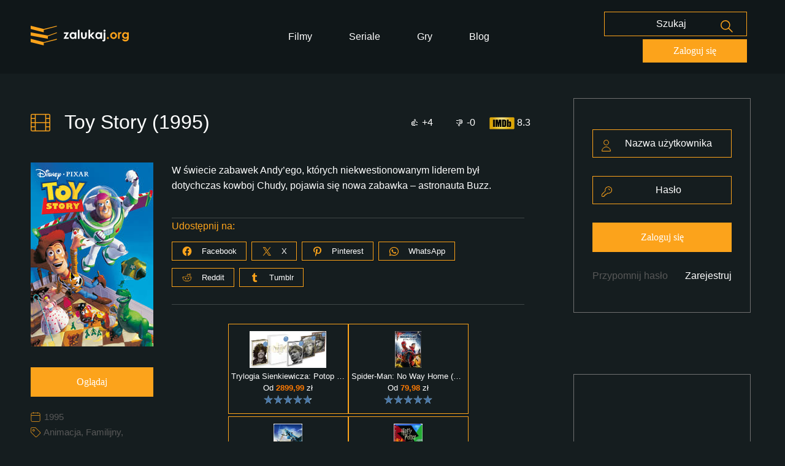

--- FILE ---
content_type: text/html; charset=UTF-8
request_url: https://zalukaj.org/filmy/toy-story-1995/
body_size: 36408
content:
<!doctype html><html lang="pl"><head><meta charset="utf-8"><meta name="viewport" content="width=device-width, initial-scale=1"><link rel="icon" href="https://zalukaj.org/wp-content/themes/zalukajv2-1/favicon.png"> <noscript><link media="all" rel="stylesheet" data-pmdelayedstyle="https://zalukaj.org/wp-content/cache/autoptimize/css/autoptimize_single_fc019c8c5a41ac908f7fd47997a2d34e.css?v=4"></noscript><script src="/cdn-cgi/scripts/7d0fa10a/cloudflare-static/rocket-loader.min.js" data-cf-settings="72a58da55f1b5a52dd196da4-|49"></script><link media='print' onload="this.onload=null;this.media='all';" rel="stylesheet" href="https://zalukaj.org/wp-content/cache/autoptimize/css/autoptimize_single_fc019c8c5a41ac908f7fd47997a2d34e.css?v=4"> <script async src="https://pagead2.googlesyndication.com/pagead/js/adsbygoogle.js?client=ca-pub-1334978367087434" crossorigin="anonymous" type="pmdelayedscript" data-cfasync="false" data-no-optimize="1" data-no-defer="1" data-no-minify="1"></script> <script defer src="[data-uri]" type="72a58da55f1b5a52dd196da4-text/javascript"></script> <style id="aoatfcss" media="all">https://zalukaj.org/wp-content/plugins/jetpack/_inc/social-logos/social-logos.min.css?ver=13.0</style><noscript id="aonoscrcss"></noscript><title>Toy Story (1995) | 👀Zalukaj👀</title><style id="perfmatters-used-css">@font-face{font-family:"poppins-bold";src:url("//zalukaj.org/wp-content/themes/zalukajv2-1/poppins-bold.woff2") format("woff2"),url("//zalukaj.org/wp-content/themes/zalukajv2-1/poppins-bold.woff") format("woff"),url("//zalukaj.org/wp-content/themes/zalukajv2-1/poppins-bold.ttf") format("truetype");font-weight:400;font-style:normal;}@font-face{font-family:"poppins-medium";src:url("//zalukaj.org/wp-content/themes/zalukajv2-1/poppins-medium.woff2") format("woff2"),url("//zalukaj.org/wp-content/themes/zalukajv2-1/poppins-medium.woff") format("woff"),url("//zalukaj.org/wp-content/themes/zalukajv2-1/poppins-medium.ttf") format("truetype");font-weight:400;font-style:normal;}@font-face{font-family:"poppins-regular";src:url("//zalukaj.org/wp-content/themes/zalukajv2-1/poppins-regular.woff2") format("woff2"),url("//zalukaj.org/wp-content/themes/zalukajv2-1/poppins-regular.woff") format("woff"),url("//zalukaj.org/wp-content/themes/zalukajv2-1/poppins-regular.ttf") format("truetype");font-weight:400;font-style:normal;}body{font-family:"Poppins Regular",sans-serif;margin:0;background:#151d1f;}::placeholder{color:#fff;}*{box-sizing:border-box;}header{height:120px;background:#101719;}.header-inside>div{width:33%;display:inline-block;}.header-inside{max-width:1700px;padding:0 50px;margin:0 auto;height:inherit;display:flex;align-items:center;}.header-menu{text-align:center;}.header-menu ul{list-style:none;padding:0;margin:0;}.header-menu ul li{display:inline-block;padding:0 20px;}.header-menu ul li a{font-size:16px;color:#fff;text-decoration:none;padding:10px;transition:.3s ease-in-out all;}.header-menu ul li a:hover{color:#fca31b;}.input-secondary{padding:13px 20px;text-align:center;border:1px solid #fca31b;background:0 0;font-size:16px;color:#fff;font-family:"Poppins",sans-serif;transition:.3s ease-in-out all;}.input-secondary:active,.input-secondary:focus{border-color:#ffc771;outline:none;}.header-buttons form{position:relative;display:inline-block;margin-right:50px;}button.searchbtn{border:0;background:0 0;position:absolute;top:15px;right:20px;cursor:pointer;}.btn-primary{background:#fca31b;border:0;padding:15px 55px;color:#fff;text-decoration:none;font-size:16px;font-family:"Poppins";}main{max-width:1700px;margin:0 auto;padding:0 50px;}.iconheader img{width:32px;height:30px;vertical-align:middle;margin-right:15px;margin-top:-3px;}.iconheader{color:#fff;font-size:32px;font-weight:400;}.bordered{padding:50px 30px;border:1px solid #707070;}.widget.bordered.loginform p{margin-top:0;}.left-content{width:calc(80% - 70px);display:inline-block;vertical-align:top;margin-right:70px;}.sidebar{width:19.5%;display:inline-block;vertical-align:top;}.login-input{margin-bottom:30px;}.loginform button.btn-primary{width:100%;cursor:pointer;}.remindpassword{margin-top:30px;display:inline-block;}.remindpassword a{color:#585858;text-decoration:none;}.register{float:right;margin-top:30px;}.register a{text-decoration:none;color:#fff;}.widget{margin-bottom:100px;}.widget.adbox{height:auto;display:flex;justify-content:center;}.widget.adbox p{color:#fff;display:flex;align-items:center;font-size:30px;}.widget.border-top{border-top:1px solid #707070;margin-bottom:0;padding-top:50px;padding-bottom:50px;}.widget.border-top .iconheader{margin-top:0;margin-bottom:20px;}.twocolumns{columns:2;-webkit-columns:2;-moz-columns:2;list-style:none;padding:0;margin:0;}ul.twocolumns li a{color:#fff;text-decoration:none;}.iconholder{position:relative;}.iconholder img{position:absolute;top:17px;left:15px;}.iconholder input{padding-left:40px;width:100%;}.moredetails>div img{width:16px;height:16px;margin-right:2px;vertical-align:middle;margin-top:-2px;}.moredetails>div:nth-child(3) span{margin-left:4px;}.moredetails span,.moredetails span a{font-size:15px;color:#585858;line-height:25px;text-decoration:none;}.moredetails>div{display:inline-block;margin-right:8px;}.adbox-bottom{height:115px;display:flex;justify-content:center;color:#fff;border:1px solid #707070;font-size:30px;align-items:center;margin-top:100px;}p.notfound{color:#fff;font-style:italic;opacity:.6;}.widget a{transition:.3s ease-in-out all;}.widget a:hover{color:#fca31b;}.single main{margin-top:40px;}.single h1.iconheader{display:inline-block;margin-right:50px;}.thumbs-rating-container .thumbs-rating-down{background:0 0 !important;border:0;}.thumbs-rating-container .thumbs-rating-up{background:0 0 !important;border:0;}.thumbs-rating-container button{font-size:16px;color:#fff;font-family:"Poppins",sans-serif;}.thumbs-rating-container .thumbs-rating-up img,.thumbs-rating-container .thumbs-rating-down img{margin-right:8px;vertical-align:text-top;}.rating{display:inline-block;vertical-align:super;}div.rating div img{width:41px;height:20px;}.rating>div{display:inline-block;font-size:16px;color:#fff;font-family:"Poppins",sans-serif;}.thumbs-rating-container .thumbs-rating-up,.thumbs-rating-container .thumbs-rating-down{margin-right:15px;}.singledetail{margin-bottom:10px;color:#fff;display:inline-block;margin-right:30px;}.details{display:block;vertical-align:top;margin-top:30px;}span.singledetail_title{color:#fca31b;}span.singledetail_value{margin-left:5px;}.description_and_details{font-size:16px;color:#fff;line-height:25px;display:inline-block;width:calc(100% - 240px);vertical-align:top;}.image_and_details{display:inline-block;width:200px;margin-right:30px;vertical-align:top;}.description_and_details p:first-child{margin-top:0;}.image_and_details .thumbnail img{max-width:200px;max-height:300px;object-fit:cover;height:auto;}.image_and_details a.btn-primary{display:block;margin-top:30px;text-align:center;}.singleentry-holder-body{margin-top:20px;}span.singledetail_value a{color:#fff;text-decoration:none;}.legal-vod,.komentarze,.seealso{padding-top:10px;border-top:1px solid #707070;margin-top:80px;padding-bottom:50px;}.legal-vod{margin-top:20px;}h3#reply-title{font-size:19px;color:#fff;}p.comment-notes{color:#fff;opacity:.8;font-style:italic;font-size:14px;}textarea#comment{padding:13px 20px;border:1px solid #fca31b;background:0 0;font-size:16px;color:#fff;width:100%;max-width:800px;font-family:"Poppins",sans-serif;transition:.3s ease-in-out all;}p.comment-form-comment label{display:block;color:#fff;font-size:14px;margin-bottom:10px;opacity:.8;}.form-submit input#submit{background:#fca31b;border:0;padding:15px 55px;color:#fff;text-decoration:none;font-size:16px;font-family:"Poppins";cursor:pointer;}#commentform input{padding:6px 12px;border:1px solid #fca31b;background:0 0;font-size:16px;color:#fff;width:100%;max-width:300px;font-family:"Poppins",sans-serif;transition:.3s ease-in-out all;}#commentform label{color:#fff;display:block;margin-bottom:4px;}input#wp-comment-cookies-consent{display:inline-block;width:20px;margin:0;}p.comment-form-cookies-consent label{display:inline-block;}p.comment-form-cookies-consent{margin-top:15px;}.gameplay,.trailer{padding-top:10px;border-top:1px solid #707070;margin-top:20px;padding-bottom:50px;}iframe.iframeembed{width:100%;max-width:800px;height:350px;margin:0 auto;display:block;margin-top:40px;}.singleentry-holder-header{display:flex;justify-content:space-between;align-items:center;}h3.sd-title{font-size:16px !important;font-weight:400 !important;color:#fca31b;margin-right:15px !important;}a.btn-primary:hover{color:#fff;}.sd-content li a{background:0 0 !important;border:1px solid #fca31b !important;border-radius:0 !important;padding:3px 15px !important;}.sd-content li a span{color:#fff;font-family:"Poppins",sans-serif;}.sd-content li a:before{color:#fca31b;margin-right:5px;margin-top:1px;}div.sharedaddy h3.sd-title:before{border:none !important;}.sharedaddy{margin-top:40px;border-top:1px solid rgba(255,255,255,.18);border-bottom:1px solid rgba(255,255,255,.18);}.seealso .box{display:flex;flex-wrap:wrap;justify-content:space-between;}.seealso .box img{max-height:280px;max-width:200px;margin-bottom:20px;object-fit:cover;}.header-buttons{text-align:right;}h3.subheader{color:#fff;margin-top:-15px;margin-bottom:40px;font-weight:400;font-size:18px;}footer{background:#101719;padding:80px 0;margin-top:70px;}.footer-inside{max-width:1700px;margin:0 auto;padding:0 50px;color:#fff;}.footer-left,.footer-right{display:inline-block;}.footer-right{float:right;}ul.footer-menu{list-style:none;margin:0;padding:0;}ul.footer-menu li{display:inline-block;margin-right:15px;}ul.footer-menu li a{color:#fff;text-decoration:none;}ul.footer-menu li a img{vertical-align:middle;margin-top:-3px;margin-right:5px;width:19px;height:19px;}@media (max-width:992px){.header-inside{display:block;text-align:center;padding-top:20px;padding-bottom:20px;}.header-inside>div{width:100%;display:block;margin-bottom:15px;}header{height:fit-content;height:-moz-fit-content;}.left-content{display:block;width:100%;}.sidebar{display:block;width:100%;margin-top:50px;}.singleentry-holder-header>div{display:block;}.singleentry-holder-header{display:block;}.header-buttons{text-align:center;}}@media (max-width:600px){.header-buttons a.btn-primary{display:none;}.header-buttons form{margin-right:0;}.header-menu ul li a{display:inline-block;}.footer-inside .footer-left{display:block;text-align:center;margin-bottom:25px;}.footer-right{float:none;text-align:center;display:block;}}@media (min-width:992px) and (max-width:1600px){.header-buttons{text-align:right;}.header-buttons form{margin-right:0;}.header-buttons a.btn-primary{display:inline-block;margin-top:5px;padding:10px 50px;}.header-buttons input.input-secondary{padding:10px 20px;}button.searchbtn{top:13px;right:17px;}.sidebar{width:24.5%;}.left-content{width:calc(75% - 70px);}}@media (max-width:500px){.image_and_details{width:100%;text-align:center;margin-bottom:40px;}.description_and_details{width:100%;}.image_and_details .thumbnail img{max-width:200px;object-fit:cover;height:auto;}}@media (max-width:400px){.widget.loginform .remindpassword,.widget.loginform .register{display:block;margin:0 auto;text-align:center;float:none;margin-top:15px;}}@media (min-width:500px) and (max-width:700px){.image_and_details{width:140px;}.image_and_details .thumbnail img{max-width:140px;object-fit:cover;height:auto;}.description_and_details{width:calc(100% - 180px);}}@font-face{font-family:"FontAwesome";src:url("https://zalukaj.org/wp-content/plugins/angwp/assets/fonts/font-awesome/css/../fonts/fontawesome-webfont.eot?v=4.7.0");src:url("https://zalukaj.org/wp-content/plugins/angwp/assets/fonts/font-awesome/css/../fonts/fontawesome-webfont.eot?#iefix&v=4.7.0") format("embedded-opentype"),url("https://zalukaj.org/wp-content/plugins/angwp/assets/fonts/font-awesome/css/../fonts/fontawesome-webfont.woff2?v=4.7.0") format("woff2"),url("https://zalukaj.org/wp-content/plugins/angwp/assets/fonts/font-awesome/css/../fonts/fontawesome-webfont.woff?v=4.7.0") format("woff"),url("https://zalukaj.org/wp-content/plugins/angwp/assets/fonts/font-awesome/css/../fonts/fontawesome-webfont.ttf?v=4.7.0") format("truetype"),url("https://zalukaj.org/wp-content/plugins/angwp/assets/fonts/font-awesome/css/../fonts/fontawesome-webfont.svg?v=4.7.0#fontawesomeregular") format("svg");font-weight:normal;font-style:normal;}@-webkit-keyframes fa-spin{0%{-webkit-transform:rotate(0deg);transform:rotate(0deg);}100%{-webkit-transform:rotate(359deg);transform:rotate(359deg);}}@keyframes fa-spin{0%{-webkit-transform:rotate(0deg);transform:rotate(0deg);}100%{-webkit-transform:rotate(359deg);transform:rotate(359deg);}}.clear:after{clear:both;content:" ";display:table;}._ning_hidden{opacity:0;}._ning_outer{-webkit-box-sizing:initial;-moz-box-sizing:initial;box-sizing:initial;}._ning_outer._align_center{float:none;}._ning_cont{margin:0 auto;background-color:transparent;width:300px;height:250px;overflow:hidden;position:relative;line-height:1;}._ning_inner{position:relative;width:100%;height:100%;clear:both;}@-webkit-keyframes bounce{from,20%,53%,80%,to{-webkit-animation-timing-function:cubic-bezier(.215,.61,.355,1);animation-timing-function:cubic-bezier(.215,.61,.355,1);-webkit-transform:translate3d(0,0,0);transform:translate3d(0,0,0);}40%,43%{-webkit-animation-timing-function:cubic-bezier(.755,.05,.855,.06);animation-timing-function:cubic-bezier(.755,.05,.855,.06);-webkit-transform:translate3d(0,-30px,0);transform:translate3d(0,-30px,0);}70%{-webkit-animation-timing-function:cubic-bezier(.755,.05,.855,.06);animation-timing-function:cubic-bezier(.755,.05,.855,.06);-webkit-transform:translate3d(0,-15px,0);transform:translate3d(0,-15px,0);}90%{-webkit-transform:translate3d(0,-4px,0);transform:translate3d(0,-4px,0);}}@keyframes bounce{from,20%,53%,80%,to{-webkit-animation-timing-function:cubic-bezier(.215,.61,.355,1);animation-timing-function:cubic-bezier(.215,.61,.355,1);-webkit-transform:translate3d(0,0,0);transform:translate3d(0,0,0);}40%,43%{-webkit-animation-timing-function:cubic-bezier(.755,.05,.855,.06);animation-timing-function:cubic-bezier(.755,.05,.855,.06);-webkit-transform:translate3d(0,-30px,0);transform:translate3d(0,-30px,0);}70%{-webkit-animation-timing-function:cubic-bezier(.755,.05,.855,.06);animation-timing-function:cubic-bezier(.755,.05,.855,.06);-webkit-transform:translate3d(0,-15px,0);transform:translate3d(0,-15px,0);}90%{-webkit-transform:translate3d(0,-4px,0);transform:translate3d(0,-4px,0);}}@-webkit-keyframes flash{from,50%,to{opacity:1;}25%,75%{opacity:0;}}@keyframes flash{from,50%,to{opacity:1;}25%,75%{opacity:0;}}@-webkit-keyframes pulse{from{-webkit-transform:scale3d(1,1,1);transform:scale3d(1,1,1);}50%{-webkit-transform:scale3d(1.05,1.05,1.05);transform:scale3d(1.05,1.05,1.05);}to{-webkit-transform:scale3d(1,1,1);transform:scale3d(1,1,1);}}@keyframes pulse{from{-webkit-transform:scale3d(1,1,1);transform:scale3d(1,1,1);}50%{-webkit-transform:scale3d(1.05,1.05,1.05);transform:scale3d(1.05,1.05,1.05);}to{-webkit-transform:scale3d(1,1,1);transform:scale3d(1,1,1);}}@-webkit-keyframes rubberBand{from{-webkit-transform:scale3d(1,1,1);transform:scale3d(1,1,1);}30%{-webkit-transform:scale3d(1.25,.75,1);transform:scale3d(1.25,.75,1);}40%{-webkit-transform:scale3d(.75,1.25,1);transform:scale3d(.75,1.25,1);}50%{-webkit-transform:scale3d(1.15,.85,1);transform:scale3d(1.15,.85,1);}65%{-webkit-transform:scale3d(.95,1.05,1);transform:scale3d(.95,1.05,1);}75%{-webkit-transform:scale3d(1.05,.95,1);transform:scale3d(1.05,.95,1);}to{-webkit-transform:scale3d(1,1,1);transform:scale3d(1,1,1);}}@keyframes rubberBand{from{-webkit-transform:scale3d(1,1,1);transform:scale3d(1,1,1);}30%{-webkit-transform:scale3d(1.25,.75,1);transform:scale3d(1.25,.75,1);}40%{-webkit-transform:scale3d(.75,1.25,1);transform:scale3d(.75,1.25,1);}50%{-webkit-transform:scale3d(1.15,.85,1);transform:scale3d(1.15,.85,1);}65%{-webkit-transform:scale3d(.95,1.05,1);transform:scale3d(.95,1.05,1);}75%{-webkit-transform:scale3d(1.05,.95,1);transform:scale3d(1.05,.95,1);}to{-webkit-transform:scale3d(1,1,1);transform:scale3d(1,1,1);}}@-webkit-keyframes shake{from,to{-webkit-transform:translate3d(0,0,0);transform:translate3d(0,0,0);}10%,30%,50%,70%,90%{-webkit-transform:translate3d(-10px,0,0);transform:translate3d(-10px,0,0);}20%,40%,60%,80%{-webkit-transform:translate3d(10px,0,0);transform:translate3d(10px,0,0);}}@keyframes shake{from,to{-webkit-transform:translate3d(0,0,0);transform:translate3d(0,0,0);}10%,30%,50%,70%,90%{-webkit-transform:translate3d(-10px,0,0);transform:translate3d(-10px,0,0);}20%,40%,60%,80%{-webkit-transform:translate3d(10px,0,0);transform:translate3d(10px,0,0);}}@-webkit-keyframes headShake{0%{-webkit-transform:translateX(0);transform:translateX(0);}6.5%{-webkit-transform:translateX(-6px) rotateY(-9deg);transform:translateX(-6px) rotateY(-9deg);}18.5%{-webkit-transform:translateX(5px) rotateY(7deg);transform:translateX(5px) rotateY(7deg);}31.5%{-webkit-transform:translateX(-3px) rotateY(-5deg);transform:translateX(-3px) rotateY(-5deg);}43.5%{-webkit-transform:translateX(2px) rotateY(3deg);transform:translateX(2px) rotateY(3deg);}50%{-webkit-transform:translateX(0);transform:translateX(0);}}@keyframes headShake{0%{-webkit-transform:translateX(0);transform:translateX(0);}6.5%{-webkit-transform:translateX(-6px) rotateY(-9deg);transform:translateX(-6px) rotateY(-9deg);}18.5%{-webkit-transform:translateX(5px) rotateY(7deg);transform:translateX(5px) rotateY(7deg);}31.5%{-webkit-transform:translateX(-3px) rotateY(-5deg);transform:translateX(-3px) rotateY(-5deg);}43.5%{-webkit-transform:translateX(2px) rotateY(3deg);transform:translateX(2px) rotateY(3deg);}50%{-webkit-transform:translateX(0);transform:translateX(0);}}@-webkit-keyframes swing{20%{-webkit-transform:rotate3d(0,0,1,15deg);transform:rotate3d(0,0,1,15deg);}40%{-webkit-transform:rotate3d(0,0,1,-10deg);transform:rotate3d(0,0,1,-10deg);}60%{-webkit-transform:rotate3d(0,0,1,5deg);transform:rotate3d(0,0,1,5deg);}80%{-webkit-transform:rotate3d(0,0,1,-5deg);transform:rotate3d(0,0,1,-5deg);}to{-webkit-transform:rotate3d(0,0,1,0deg);transform:rotate3d(0,0,1,0deg);}}@keyframes swing{20%{-webkit-transform:rotate3d(0,0,1,15deg);transform:rotate3d(0,0,1,15deg);}40%{-webkit-transform:rotate3d(0,0,1,-10deg);transform:rotate3d(0,0,1,-10deg);}60%{-webkit-transform:rotate3d(0,0,1,5deg);transform:rotate3d(0,0,1,5deg);}80%{-webkit-transform:rotate3d(0,0,1,-5deg);transform:rotate3d(0,0,1,-5deg);}to{-webkit-transform:rotate3d(0,0,1,0deg);transform:rotate3d(0,0,1,0deg);}}@-webkit-keyframes tada{from{-webkit-transform:scale3d(1,1,1);transform:scale3d(1,1,1);}10%,20%{-webkit-transform:scale3d(.9,.9,.9) rotate3d(0,0,1,-3deg);transform:scale3d(.9,.9,.9) rotate3d(0,0,1,-3deg);}30%,50%,70%,90%{-webkit-transform:scale3d(1.1,1.1,1.1) rotate3d(0,0,1,3deg);transform:scale3d(1.1,1.1,1.1) rotate3d(0,0,1,3deg);}40%,60%,80%{-webkit-transform:scale3d(1.1,1.1,1.1) rotate3d(0,0,1,-3deg);transform:scale3d(1.1,1.1,1.1) rotate3d(0,0,1,-3deg);}to{-webkit-transform:scale3d(1,1,1);transform:scale3d(1,1,1);}}@keyframes tada{from{-webkit-transform:scale3d(1,1,1);transform:scale3d(1,1,1);}10%,20%{-webkit-transform:scale3d(.9,.9,.9) rotate3d(0,0,1,-3deg);transform:scale3d(.9,.9,.9) rotate3d(0,0,1,-3deg);}30%,50%,70%,90%{-webkit-transform:scale3d(1.1,1.1,1.1) rotate3d(0,0,1,3deg);transform:scale3d(1.1,1.1,1.1) rotate3d(0,0,1,3deg);}40%,60%,80%{-webkit-transform:scale3d(1.1,1.1,1.1) rotate3d(0,0,1,-3deg);transform:scale3d(1.1,1.1,1.1) rotate3d(0,0,1,-3deg);}to{-webkit-transform:scale3d(1,1,1);transform:scale3d(1,1,1);}}@-webkit-keyframes wobble{from{-webkit-transform:translate3d(0,0,0);transform:translate3d(0,0,0);}15%{-webkit-transform:translate3d(-25%,0,0) rotate3d(0,0,1,-5deg);transform:translate3d(-25%,0,0) rotate3d(0,0,1,-5deg);}30%{-webkit-transform:translate3d(20%,0,0) rotate3d(0,0,1,3deg);transform:translate3d(20%,0,0) rotate3d(0,0,1,3deg);}45%{-webkit-transform:translate3d(-15%,0,0) rotate3d(0,0,1,-3deg);transform:translate3d(-15%,0,0) rotate3d(0,0,1,-3deg);}60%{-webkit-transform:translate3d(10%,0,0) rotate3d(0,0,1,2deg);transform:translate3d(10%,0,0) rotate3d(0,0,1,2deg);}75%{-webkit-transform:translate3d(-5%,0,0) rotate3d(0,0,1,-1deg);transform:translate3d(-5%,0,0) rotate3d(0,0,1,-1deg);}to{-webkit-transform:translate3d(0,0,0);transform:translate3d(0,0,0);}}@keyframes wobble{from{-webkit-transform:translate3d(0,0,0);transform:translate3d(0,0,0);}15%{-webkit-transform:translate3d(-25%,0,0) rotate3d(0,0,1,-5deg);transform:translate3d(-25%,0,0) rotate3d(0,0,1,-5deg);}30%{-webkit-transform:translate3d(20%,0,0) rotate3d(0,0,1,3deg);transform:translate3d(20%,0,0) rotate3d(0,0,1,3deg);}45%{-webkit-transform:translate3d(-15%,0,0) rotate3d(0,0,1,-3deg);transform:translate3d(-15%,0,0) rotate3d(0,0,1,-3deg);}60%{-webkit-transform:translate3d(10%,0,0) rotate3d(0,0,1,2deg);transform:translate3d(10%,0,0) rotate3d(0,0,1,2deg);}75%{-webkit-transform:translate3d(-5%,0,0) rotate3d(0,0,1,-1deg);transform:translate3d(-5%,0,0) rotate3d(0,0,1,-1deg);}to{-webkit-transform:translate3d(0,0,0);transform:translate3d(0,0,0);}}@-webkit-keyframes jello{from,11.1%,to{-webkit-transform:translate3d(0,0,0);transform:translate3d(0,0,0);}22.2%{-webkit-transform:skewX(-12.5deg) skewY(-12.5deg);transform:skewX(-12.5deg) skewY(-12.5deg);}33.3%{-webkit-transform:skewX(6.25deg) skewY(6.25deg);transform:skewX(6.25deg) skewY(6.25deg);}44.4%{-webkit-transform:skewX(-3.125deg) skewY(-3.125deg);transform:skewX(-3.125deg) skewY(-3.125deg);}55.5%{-webkit-transform:skewX(1.5625deg) skewY(1.5625deg);transform:skewX(1.5625deg) skewY(1.5625deg);}66.6%{-webkit-transform:skewX(-.78125deg) skewY(-.78125deg);transform:skewX(-.78125deg) skewY(-.78125deg);}77.7%{-webkit-transform:skewX(.390625deg) skewY(.390625deg);transform:skewX(.390625deg) skewY(.390625deg);}88.8%{-webkit-transform:skewX(-.1953125deg) skewY(-.1953125deg);transform:skewX(-.1953125deg) skewY(-.1953125deg);}}@keyframes jello{from,11.1%,to{-webkit-transform:translate3d(0,0,0);transform:translate3d(0,0,0);}22.2%{-webkit-transform:skewX(-12.5deg) skewY(-12.5deg);transform:skewX(-12.5deg) skewY(-12.5deg);}33.3%{-webkit-transform:skewX(6.25deg) skewY(6.25deg);transform:skewX(6.25deg) skewY(6.25deg);}44.4%{-webkit-transform:skewX(-3.125deg) skewY(-3.125deg);transform:skewX(-3.125deg) skewY(-3.125deg);}55.5%{-webkit-transform:skewX(1.5625deg) skewY(1.5625deg);transform:skewX(1.5625deg) skewY(1.5625deg);}66.6%{-webkit-transform:skewX(-.78125deg) skewY(-.78125deg);transform:skewX(-.78125deg) skewY(-.78125deg);}77.7%{-webkit-transform:skewX(.390625deg) skewY(.390625deg);transform:skewX(.390625deg) skewY(.390625deg);}88.8%{-webkit-transform:skewX(-.1953125deg) skewY(-.1953125deg);transform:skewX(-.1953125deg) skewY(-.1953125deg);}}@-webkit-keyframes heartBeat{0%{-webkit-transform:scale(1);transform:scale(1);}14%{-webkit-transform:scale(1.3);transform:scale(1.3);}28%{-webkit-transform:scale(1);transform:scale(1);}42%{-webkit-transform:scale(1.3);transform:scale(1.3);}70%{-webkit-transform:scale(1);transform:scale(1);}}@keyframes heartBeat{0%{-webkit-transform:scale(1);transform:scale(1);}14%{-webkit-transform:scale(1.3);transform:scale(1.3);}28%{-webkit-transform:scale(1);transform:scale(1);}42%{-webkit-transform:scale(1.3);transform:scale(1.3);}70%{-webkit-transform:scale(1);transform:scale(1);}}@-webkit-keyframes bounceIn{from,20%,40%,60%,80%,to{-webkit-animation-timing-function:cubic-bezier(.215,.61,.355,1);animation-timing-function:cubic-bezier(.215,.61,.355,1);}0%{opacity:0;-webkit-transform:scale3d(.3,.3,.3);transform:scale3d(.3,.3,.3);}20%{-webkit-transform:scale3d(1.1,1.1,1.1);transform:scale3d(1.1,1.1,1.1);}40%{-webkit-transform:scale3d(.9,.9,.9);transform:scale3d(.9,.9,.9);}60%{opacity:1;-webkit-transform:scale3d(1.03,1.03,1.03);transform:scale3d(1.03,1.03,1.03);}80%{-webkit-transform:scale3d(.97,.97,.97);transform:scale3d(.97,.97,.97);}to{opacity:1;-webkit-transform:scale3d(1,1,1);transform:scale3d(1,1,1);}}@keyframes bounceIn{from,20%,40%,60%,80%,to{-webkit-animation-timing-function:cubic-bezier(.215,.61,.355,1);animation-timing-function:cubic-bezier(.215,.61,.355,1);}0%{opacity:0;-webkit-transform:scale3d(.3,.3,.3);transform:scale3d(.3,.3,.3);}20%{-webkit-transform:scale3d(1.1,1.1,1.1);transform:scale3d(1.1,1.1,1.1);}40%{-webkit-transform:scale3d(.9,.9,.9);transform:scale3d(.9,.9,.9);}60%{opacity:1;-webkit-transform:scale3d(1.03,1.03,1.03);transform:scale3d(1.03,1.03,1.03);}80%{-webkit-transform:scale3d(.97,.97,.97);transform:scale3d(.97,.97,.97);}to{opacity:1;-webkit-transform:scale3d(1,1,1);transform:scale3d(1,1,1);}}@-webkit-keyframes bounceInDown{from,60%,75%,90%,to{-webkit-animation-timing-function:cubic-bezier(.215,.61,.355,1);animation-timing-function:cubic-bezier(.215,.61,.355,1);}0%{opacity:0;-webkit-transform:translate3d(0,-3000px,0);transform:translate3d(0,-3000px,0);}60%{opacity:1;-webkit-transform:translate3d(0,25px,0);transform:translate3d(0,25px,0);}75%{-webkit-transform:translate3d(0,-10px,0);transform:translate3d(0,-10px,0);}90%{-webkit-transform:translate3d(0,5px,0);transform:translate3d(0,5px,0);}to{-webkit-transform:translate3d(0,0,0);transform:translate3d(0,0,0);}}@keyframes bounceInDown{from,60%,75%,90%,to{-webkit-animation-timing-function:cubic-bezier(.215,.61,.355,1);animation-timing-function:cubic-bezier(.215,.61,.355,1);}0%{opacity:0;-webkit-transform:translate3d(0,-3000px,0);transform:translate3d(0,-3000px,0);}60%{opacity:1;-webkit-transform:translate3d(0,25px,0);transform:translate3d(0,25px,0);}75%{-webkit-transform:translate3d(0,-10px,0);transform:translate3d(0,-10px,0);}90%{-webkit-transform:translate3d(0,5px,0);transform:translate3d(0,5px,0);}to{-webkit-transform:translate3d(0,0,0);transform:translate3d(0,0,0);}}@-webkit-keyframes bounceInLeft{from,60%,75%,90%,to{-webkit-animation-timing-function:cubic-bezier(.215,.61,.355,1);animation-timing-function:cubic-bezier(.215,.61,.355,1);}0%{opacity:0;-webkit-transform:translate3d(-3000px,0,0);transform:translate3d(-3000px,0,0);}60%{opacity:1;-webkit-transform:translate3d(25px,0,0);transform:translate3d(25px,0,0);}75%{-webkit-transform:translate3d(-10px,0,0);transform:translate3d(-10px,0,0);}90%{-webkit-transform:translate3d(5px,0,0);transform:translate3d(5px,0,0);}to{-webkit-transform:translate3d(0,0,0);transform:translate3d(0,0,0);}}@keyframes bounceInLeft{from,60%,75%,90%,to{-webkit-animation-timing-function:cubic-bezier(.215,.61,.355,1);animation-timing-function:cubic-bezier(.215,.61,.355,1);}0%{opacity:0;-webkit-transform:translate3d(-3000px,0,0);transform:translate3d(-3000px,0,0);}60%{opacity:1;-webkit-transform:translate3d(25px,0,0);transform:translate3d(25px,0,0);}75%{-webkit-transform:translate3d(-10px,0,0);transform:translate3d(-10px,0,0);}90%{-webkit-transform:translate3d(5px,0,0);transform:translate3d(5px,0,0);}to{-webkit-transform:translate3d(0,0,0);transform:translate3d(0,0,0);}}@-webkit-keyframes bounceInRight{from,60%,75%,90%,to{-webkit-animation-timing-function:cubic-bezier(.215,.61,.355,1);animation-timing-function:cubic-bezier(.215,.61,.355,1);}from{opacity:0;-webkit-transform:translate3d(3000px,0,0);transform:translate3d(3000px,0,0);}60%{opacity:1;-webkit-transform:translate3d(-25px,0,0);transform:translate3d(-25px,0,0);}75%{-webkit-transform:translate3d(10px,0,0);transform:translate3d(10px,0,0);}90%{-webkit-transform:translate3d(-5px,0,0);transform:translate3d(-5px,0,0);}to{-webkit-transform:translate3d(0,0,0);transform:translate3d(0,0,0);}}@keyframes bounceInRight{from,60%,75%,90%,to{-webkit-animation-timing-function:cubic-bezier(.215,.61,.355,1);animation-timing-function:cubic-bezier(.215,.61,.355,1);}from{opacity:0;-webkit-transform:translate3d(3000px,0,0);transform:translate3d(3000px,0,0);}60%{opacity:1;-webkit-transform:translate3d(-25px,0,0);transform:translate3d(-25px,0,0);}75%{-webkit-transform:translate3d(10px,0,0);transform:translate3d(10px,0,0);}90%{-webkit-transform:translate3d(-5px,0,0);transform:translate3d(-5px,0,0);}to{-webkit-transform:translate3d(0,0,0);transform:translate3d(0,0,0);}}@-webkit-keyframes bounceInUp{from,60%,75%,90%,to{-webkit-animation-timing-function:cubic-bezier(.215,.61,.355,1);animation-timing-function:cubic-bezier(.215,.61,.355,1);}from{opacity:0;-webkit-transform:translate3d(0,3000px,0);transform:translate3d(0,3000px,0);}60%{opacity:1;-webkit-transform:translate3d(0,-20px,0);transform:translate3d(0,-20px,0);}75%{-webkit-transform:translate3d(0,10px,0);transform:translate3d(0,10px,0);}90%{-webkit-transform:translate3d(0,-5px,0);transform:translate3d(0,-5px,0);}to{-webkit-transform:translate3d(0,0,0);transform:translate3d(0,0,0);}}@keyframes bounceInUp{from,60%,75%,90%,to{-webkit-animation-timing-function:cubic-bezier(.215,.61,.355,1);animation-timing-function:cubic-bezier(.215,.61,.355,1);}from{opacity:0;-webkit-transform:translate3d(0,3000px,0);transform:translate3d(0,3000px,0);}60%{opacity:1;-webkit-transform:translate3d(0,-20px,0);transform:translate3d(0,-20px,0);}75%{-webkit-transform:translate3d(0,10px,0);transform:translate3d(0,10px,0);}90%{-webkit-transform:translate3d(0,-5px,0);transform:translate3d(0,-5px,0);}to{-webkit-transform:translate3d(0,0,0);transform:translate3d(0,0,0);}}@-webkit-keyframes bounceOut{20%{-webkit-transform:scale3d(.9,.9,.9);transform:scale3d(.9,.9,.9);}50%,55%{opacity:1;-webkit-transform:scale3d(1.1,1.1,1.1);transform:scale3d(1.1,1.1,1.1);}to{opacity:0;-webkit-transform:scale3d(.3,.3,.3);transform:scale3d(.3,.3,.3);}}@keyframes bounceOut{20%{-webkit-transform:scale3d(.9,.9,.9);transform:scale3d(.9,.9,.9);}50%,55%{opacity:1;-webkit-transform:scale3d(1.1,1.1,1.1);transform:scale3d(1.1,1.1,1.1);}to{opacity:0;-webkit-transform:scale3d(.3,.3,.3);transform:scale3d(.3,.3,.3);}}@-webkit-keyframes bounceOutDown{20%{-webkit-transform:translate3d(0,10px,0);transform:translate3d(0,10px,0);}40%,45%{opacity:1;-webkit-transform:translate3d(0,-20px,0);transform:translate3d(0,-20px,0);}to{opacity:0;-webkit-transform:translate3d(0,2000px,0);transform:translate3d(0,2000px,0);}}@keyframes bounceOutDown{20%{-webkit-transform:translate3d(0,10px,0);transform:translate3d(0,10px,0);}40%,45%{opacity:1;-webkit-transform:translate3d(0,-20px,0);transform:translate3d(0,-20px,0);}to{opacity:0;-webkit-transform:translate3d(0,2000px,0);transform:translate3d(0,2000px,0);}}@-webkit-keyframes bounceOutLeft{20%{opacity:1;-webkit-transform:translate3d(20px,0,0);transform:translate3d(20px,0,0);}to{opacity:0;-webkit-transform:translate3d(-2000px,0,0);transform:translate3d(-2000px,0,0);}}@keyframes bounceOutLeft{20%{opacity:1;-webkit-transform:translate3d(20px,0,0);transform:translate3d(20px,0,0);}to{opacity:0;-webkit-transform:translate3d(-2000px,0,0);transform:translate3d(-2000px,0,0);}}@-webkit-keyframes bounceOutRight{20%{opacity:1;-webkit-transform:translate3d(-20px,0,0);transform:translate3d(-20px,0,0);}to{opacity:0;-webkit-transform:translate3d(2000px,0,0);transform:translate3d(2000px,0,0);}}@keyframes bounceOutRight{20%{opacity:1;-webkit-transform:translate3d(-20px,0,0);transform:translate3d(-20px,0,0);}to{opacity:0;-webkit-transform:translate3d(2000px,0,0);transform:translate3d(2000px,0,0);}}@-webkit-keyframes bounceOutUp{20%{-webkit-transform:translate3d(0,-10px,0);transform:translate3d(0,-10px,0);}40%,45%{opacity:1;-webkit-transform:translate3d(0,20px,0);transform:translate3d(0,20px,0);}to{opacity:0;-webkit-transform:translate3d(0,-2000px,0);transform:translate3d(0,-2000px,0);}}@keyframes bounceOutUp{20%{-webkit-transform:translate3d(0,-10px,0);transform:translate3d(0,-10px,0);}40%,45%{opacity:1;-webkit-transform:translate3d(0,20px,0);transform:translate3d(0,20px,0);}to{opacity:0;-webkit-transform:translate3d(0,-2000px,0);transform:translate3d(0,-2000px,0);}}@-webkit-keyframes fadeIn{from{opacity:0;}to{opacity:1;}}@keyframes fadeIn{from{opacity:0;}to{opacity:1;}}@-webkit-keyframes fadeInDown{from{opacity:0;-webkit-transform:translate3d(0,-100%,0);transform:translate3d(0,-100%,0);}to{opacity:1;-webkit-transform:translate3d(0,0,0);transform:translate3d(0,0,0);}}@keyframes fadeInDown{from{opacity:0;-webkit-transform:translate3d(0,-100%,0);transform:translate3d(0,-100%,0);}to{opacity:1;-webkit-transform:translate3d(0,0,0);transform:translate3d(0,0,0);}}@-webkit-keyframes fadeInDownBig{from{opacity:0;-webkit-transform:translate3d(0,-2000px,0);transform:translate3d(0,-2000px,0);}to{opacity:1;-webkit-transform:translate3d(0,0,0);transform:translate3d(0,0,0);}}@keyframes fadeInDownBig{from{opacity:0;-webkit-transform:translate3d(0,-2000px,0);transform:translate3d(0,-2000px,0);}to{opacity:1;-webkit-transform:translate3d(0,0,0);transform:translate3d(0,0,0);}}@-webkit-keyframes fadeInLeft{from{opacity:0;-webkit-transform:translate3d(-100%,0,0);transform:translate3d(-100%,0,0);}to{opacity:1;-webkit-transform:translate3d(0,0,0);transform:translate3d(0,0,0);}}@keyframes fadeInLeft{from{opacity:0;-webkit-transform:translate3d(-100%,0,0);transform:translate3d(-100%,0,0);}to{opacity:1;-webkit-transform:translate3d(0,0,0);transform:translate3d(0,0,0);}}@-webkit-keyframes fadeInLeftBig{from{opacity:0;-webkit-transform:translate3d(-2000px,0,0);transform:translate3d(-2000px,0,0);}to{opacity:1;-webkit-transform:translate3d(0,0,0);transform:translate3d(0,0,0);}}@keyframes fadeInLeftBig{from{opacity:0;-webkit-transform:translate3d(-2000px,0,0);transform:translate3d(-2000px,0,0);}to{opacity:1;-webkit-transform:translate3d(0,0,0);transform:translate3d(0,0,0);}}@-webkit-keyframes fadeInRight{from{opacity:0;-webkit-transform:translate3d(100%,0,0);transform:translate3d(100%,0,0);}to{opacity:1;-webkit-transform:translate3d(0,0,0);transform:translate3d(0,0,0);}}@keyframes fadeInRight{from{opacity:0;-webkit-transform:translate3d(100%,0,0);transform:translate3d(100%,0,0);}to{opacity:1;-webkit-transform:translate3d(0,0,0);transform:translate3d(0,0,0);}}@-webkit-keyframes fadeInRightBig{from{opacity:0;-webkit-transform:translate3d(2000px,0,0);transform:translate3d(2000px,0,0);}to{opacity:1;-webkit-transform:translate3d(0,0,0);transform:translate3d(0,0,0);}}@keyframes fadeInRightBig{from{opacity:0;-webkit-transform:translate3d(2000px,0,0);transform:translate3d(2000px,0,0);}to{opacity:1;-webkit-transform:translate3d(0,0,0);transform:translate3d(0,0,0);}}@-webkit-keyframes fadeInUp{from{opacity:0;-webkit-transform:translate3d(0,100%,0);transform:translate3d(0,100%,0);}to{opacity:1;-webkit-transform:translate3d(0,0,0);transform:translate3d(0,0,0);}}@keyframes fadeInUp{from{opacity:0;-webkit-transform:translate3d(0,100%,0);transform:translate3d(0,100%,0);}to{opacity:1;-webkit-transform:translate3d(0,0,0);transform:translate3d(0,0,0);}}@-webkit-keyframes fadeInUpBig{from{opacity:0;-webkit-transform:translate3d(0,2000px,0);transform:translate3d(0,2000px,0);}to{opacity:1;-webkit-transform:translate3d(0,0,0);transform:translate3d(0,0,0);}}@keyframes fadeInUpBig{from{opacity:0;-webkit-transform:translate3d(0,2000px,0);transform:translate3d(0,2000px,0);}to{opacity:1;-webkit-transform:translate3d(0,0,0);transform:translate3d(0,0,0);}}@-webkit-keyframes fadeOut{from{opacity:1;}to{opacity:0;}}@keyframes fadeOut{from{opacity:1;}to{opacity:0;}}@-webkit-keyframes fadeOutDown{from{opacity:1;}to{opacity:0;-webkit-transform:translate3d(0,100%,0);transform:translate3d(0,100%,0);}}@keyframes fadeOutDown{from{opacity:1;}to{opacity:0;-webkit-transform:translate3d(0,100%,0);transform:translate3d(0,100%,0);}}@-webkit-keyframes fadeOutDownBig{from{opacity:1;}to{opacity:0;-webkit-transform:translate3d(0,2000px,0);transform:translate3d(0,2000px,0);}}@keyframes fadeOutDownBig{from{opacity:1;}to{opacity:0;-webkit-transform:translate3d(0,2000px,0);transform:translate3d(0,2000px,0);}}@-webkit-keyframes fadeOutLeft{from{opacity:1;}to{opacity:0;-webkit-transform:translate3d(-100%,0,0);transform:translate3d(-100%,0,0);}}@keyframes fadeOutLeft{from{opacity:1;}to{opacity:0;-webkit-transform:translate3d(-100%,0,0);transform:translate3d(-100%,0,0);}}@-webkit-keyframes fadeOutLeftBig{from{opacity:1;}to{opacity:0;-webkit-transform:translate3d(-2000px,0,0);transform:translate3d(-2000px,0,0);}}@keyframes fadeOutLeftBig{from{opacity:1;}to{opacity:0;-webkit-transform:translate3d(-2000px,0,0);transform:translate3d(-2000px,0,0);}}@-webkit-keyframes fadeOutRight{from{opacity:1;}to{opacity:0;-webkit-transform:translate3d(100%,0,0);transform:translate3d(100%,0,0);}}@keyframes fadeOutRight{from{opacity:1;}to{opacity:0;-webkit-transform:translate3d(100%,0,0);transform:translate3d(100%,0,0);}}@-webkit-keyframes fadeOutRightBig{from{opacity:1;}to{opacity:0;-webkit-transform:translate3d(2000px,0,0);transform:translate3d(2000px,0,0);}}@keyframes fadeOutRightBig{from{opacity:1;}to{opacity:0;-webkit-transform:translate3d(2000px,0,0);transform:translate3d(2000px,0,0);}}@-webkit-keyframes fadeOutUp{from{opacity:1;}to{opacity:0;-webkit-transform:translate3d(0,-100%,0);transform:translate3d(0,-100%,0);}}@keyframes fadeOutUp{from{opacity:1;}to{opacity:0;-webkit-transform:translate3d(0,-100%,0);transform:translate3d(0,-100%,0);}}@-webkit-keyframes fadeOutUpBig{from{opacity:1;}to{opacity:0;-webkit-transform:translate3d(0,-2000px,0);transform:translate3d(0,-2000px,0);}}@keyframes fadeOutUpBig{from{opacity:1;}to{opacity:0;-webkit-transform:translate3d(0,-2000px,0);transform:translate3d(0,-2000px,0);}}@-webkit-keyframes flip{from{-webkit-transform:perspective(400px) scale3d(1,1,1) translate3d(0,0,0) rotate3d(0,1,0,-360deg);transform:perspective(400px) scale3d(1,1,1) translate3d(0,0,0) rotate3d(0,1,0,-360deg);-webkit-animation-timing-function:ease-out;animation-timing-function:ease-out;}40%{-webkit-transform:perspective(400px) scale3d(1,1,1) translate3d(0,0,150px) rotate3d(0,1,0,-190deg);transform:perspective(400px) scale3d(1,1,1) translate3d(0,0,150px) rotate3d(0,1,0,-190deg);-webkit-animation-timing-function:ease-out;animation-timing-function:ease-out;}50%{-webkit-transform:perspective(400px) scale3d(1,1,1) translate3d(0,0,150px) rotate3d(0,1,0,-170deg);transform:perspective(400px) scale3d(1,1,1) translate3d(0,0,150px) rotate3d(0,1,0,-170deg);-webkit-animation-timing-function:ease-in;animation-timing-function:ease-in;}80%{-webkit-transform:perspective(400px) scale3d(.95,.95,.95) translate3d(0,0,0) rotate3d(0,1,0,0deg);transform:perspective(400px) scale3d(.95,.95,.95) translate3d(0,0,0) rotate3d(0,1,0,0deg);-webkit-animation-timing-function:ease-in;animation-timing-function:ease-in;}to{-webkit-transform:perspective(400px) scale3d(1,1,1) translate3d(0,0,0) rotate3d(0,1,0,0deg);transform:perspective(400px) scale3d(1,1,1) translate3d(0,0,0) rotate3d(0,1,0,0deg);-webkit-animation-timing-function:ease-in;animation-timing-function:ease-in;}}@keyframes flip{from{-webkit-transform:perspective(400px) scale3d(1,1,1) translate3d(0,0,0) rotate3d(0,1,0,-360deg);transform:perspective(400px) scale3d(1,1,1) translate3d(0,0,0) rotate3d(0,1,0,-360deg);-webkit-animation-timing-function:ease-out;animation-timing-function:ease-out;}40%{-webkit-transform:perspective(400px) scale3d(1,1,1) translate3d(0,0,150px) rotate3d(0,1,0,-190deg);transform:perspective(400px) scale3d(1,1,1) translate3d(0,0,150px) rotate3d(0,1,0,-190deg);-webkit-animation-timing-function:ease-out;animation-timing-function:ease-out;}50%{-webkit-transform:perspective(400px) scale3d(1,1,1) translate3d(0,0,150px) rotate3d(0,1,0,-170deg);transform:perspective(400px) scale3d(1,1,1) translate3d(0,0,150px) rotate3d(0,1,0,-170deg);-webkit-animation-timing-function:ease-in;animation-timing-function:ease-in;}80%{-webkit-transform:perspective(400px) scale3d(.95,.95,.95) translate3d(0,0,0) rotate3d(0,1,0,0deg);transform:perspective(400px) scale3d(.95,.95,.95) translate3d(0,0,0) rotate3d(0,1,0,0deg);-webkit-animation-timing-function:ease-in;animation-timing-function:ease-in;}to{-webkit-transform:perspective(400px) scale3d(1,1,1) translate3d(0,0,0) rotate3d(0,1,0,0deg);transform:perspective(400px) scale3d(1,1,1) translate3d(0,0,0) rotate3d(0,1,0,0deg);-webkit-animation-timing-function:ease-in;animation-timing-function:ease-in;}}.animated.flip{-webkit-backface-visibility:visible;backface-visibility:visible;-webkit-animation-name:flip;animation-name:flip;}@-webkit-keyframes flipInX{from{-webkit-transform:perspective(400px) rotate3d(1,0,0,90deg);transform:perspective(400px) rotate3d(1,0,0,90deg);-webkit-animation-timing-function:ease-in;animation-timing-function:ease-in;opacity:0;}40%{-webkit-transform:perspective(400px) rotate3d(1,0,0,-20deg);transform:perspective(400px) rotate3d(1,0,0,-20deg);-webkit-animation-timing-function:ease-in;animation-timing-function:ease-in;}60%{-webkit-transform:perspective(400px) rotate3d(1,0,0,10deg);transform:perspective(400px) rotate3d(1,0,0,10deg);opacity:1;}80%{-webkit-transform:perspective(400px) rotate3d(1,0,0,-5deg);transform:perspective(400px) rotate3d(1,0,0,-5deg);}to{-webkit-transform:perspective(400px);transform:perspective(400px);}}@keyframes flipInX{from{-webkit-transform:perspective(400px) rotate3d(1,0,0,90deg);transform:perspective(400px) rotate3d(1,0,0,90deg);-webkit-animation-timing-function:ease-in;animation-timing-function:ease-in;opacity:0;}40%{-webkit-transform:perspective(400px) rotate3d(1,0,0,-20deg);transform:perspective(400px) rotate3d(1,0,0,-20deg);-webkit-animation-timing-function:ease-in;animation-timing-function:ease-in;}60%{-webkit-transform:perspective(400px) rotate3d(1,0,0,10deg);transform:perspective(400px) rotate3d(1,0,0,10deg);opacity:1;}80%{-webkit-transform:perspective(400px) rotate3d(1,0,0,-5deg);transform:perspective(400px) rotate3d(1,0,0,-5deg);}to{-webkit-transform:perspective(400px);transform:perspective(400px);}}@-webkit-keyframes flipInY{from{-webkit-transform:perspective(400px) rotate3d(0,1,0,90deg);transform:perspective(400px) rotate3d(0,1,0,90deg);-webkit-animation-timing-function:ease-in;animation-timing-function:ease-in;opacity:0;}40%{-webkit-transform:perspective(400px) rotate3d(0,1,0,-20deg);transform:perspective(400px) rotate3d(0,1,0,-20deg);-webkit-animation-timing-function:ease-in;animation-timing-function:ease-in;}60%{-webkit-transform:perspective(400px) rotate3d(0,1,0,10deg);transform:perspective(400px) rotate3d(0,1,0,10deg);opacity:1;}80%{-webkit-transform:perspective(400px) rotate3d(0,1,0,-5deg);transform:perspective(400px) rotate3d(0,1,0,-5deg);}to{-webkit-transform:perspective(400px);transform:perspective(400px);}}@keyframes flipInY{from{-webkit-transform:perspective(400px) rotate3d(0,1,0,90deg);transform:perspective(400px) rotate3d(0,1,0,90deg);-webkit-animation-timing-function:ease-in;animation-timing-function:ease-in;opacity:0;}40%{-webkit-transform:perspective(400px) rotate3d(0,1,0,-20deg);transform:perspective(400px) rotate3d(0,1,0,-20deg);-webkit-animation-timing-function:ease-in;animation-timing-function:ease-in;}60%{-webkit-transform:perspective(400px) rotate3d(0,1,0,10deg);transform:perspective(400px) rotate3d(0,1,0,10deg);opacity:1;}80%{-webkit-transform:perspective(400px) rotate3d(0,1,0,-5deg);transform:perspective(400px) rotate3d(0,1,0,-5deg);}to{-webkit-transform:perspective(400px);transform:perspective(400px);}}@-webkit-keyframes flipOutX{from{-webkit-transform:perspective(400px);transform:perspective(400px);}30%{-webkit-transform:perspective(400px) rotate3d(1,0,0,-20deg);transform:perspective(400px) rotate3d(1,0,0,-20deg);opacity:1;}to{-webkit-transform:perspective(400px) rotate3d(1,0,0,90deg);transform:perspective(400px) rotate3d(1,0,0,90deg);opacity:0;}}@keyframes flipOutX{from{-webkit-transform:perspective(400px);transform:perspective(400px);}30%{-webkit-transform:perspective(400px) rotate3d(1,0,0,-20deg);transform:perspective(400px) rotate3d(1,0,0,-20deg);opacity:1;}to{-webkit-transform:perspective(400px) rotate3d(1,0,0,90deg);transform:perspective(400px) rotate3d(1,0,0,90deg);opacity:0;}}@-webkit-keyframes flipOutY{from{-webkit-transform:perspective(400px);transform:perspective(400px);}30%{-webkit-transform:perspective(400px) rotate3d(0,1,0,-15deg);transform:perspective(400px) rotate3d(0,1,0,-15deg);opacity:1;}to{-webkit-transform:perspective(400px) rotate3d(0,1,0,90deg);transform:perspective(400px) rotate3d(0,1,0,90deg);opacity:0;}}@keyframes flipOutY{from{-webkit-transform:perspective(400px);transform:perspective(400px);}30%{-webkit-transform:perspective(400px) rotate3d(0,1,0,-15deg);transform:perspective(400px) rotate3d(0,1,0,-15deg);opacity:1;}to{-webkit-transform:perspective(400px) rotate3d(0,1,0,90deg);transform:perspective(400px) rotate3d(0,1,0,90deg);opacity:0;}}@-webkit-keyframes lightSpeedIn{from{-webkit-transform:translate3d(100%,0,0) skewX(-30deg);transform:translate3d(100%,0,0) skewX(-30deg);opacity:0;}60%{-webkit-transform:skewX(20deg);transform:skewX(20deg);opacity:1;}80%{-webkit-transform:skewX(-5deg);transform:skewX(-5deg);}to{-webkit-transform:translate3d(0,0,0);transform:translate3d(0,0,0);}}@keyframes lightSpeedIn{from{-webkit-transform:translate3d(100%,0,0) skewX(-30deg);transform:translate3d(100%,0,0) skewX(-30deg);opacity:0;}60%{-webkit-transform:skewX(20deg);transform:skewX(20deg);opacity:1;}80%{-webkit-transform:skewX(-5deg);transform:skewX(-5deg);}to{-webkit-transform:translate3d(0,0,0);transform:translate3d(0,0,0);}}@-webkit-keyframes lightSpeedOut{from{opacity:1;}to{-webkit-transform:translate3d(100%,0,0) skewX(30deg);transform:translate3d(100%,0,0) skewX(30deg);opacity:0;}}@keyframes lightSpeedOut{from{opacity:1;}to{-webkit-transform:translate3d(100%,0,0) skewX(30deg);transform:translate3d(100%,0,0) skewX(30deg);opacity:0;}}@-webkit-keyframes rotateIn{from{-webkit-transform-origin:center;transform-origin:center;-webkit-transform:rotate3d(0,0,1,-200deg);transform:rotate3d(0,0,1,-200deg);opacity:0;}to{-webkit-transform-origin:center;transform-origin:center;-webkit-transform:translate3d(0,0,0);transform:translate3d(0,0,0);opacity:1;}}@keyframes rotateIn{from{-webkit-transform-origin:center;transform-origin:center;-webkit-transform:rotate3d(0,0,1,-200deg);transform:rotate3d(0,0,1,-200deg);opacity:0;}to{-webkit-transform-origin:center;transform-origin:center;-webkit-transform:translate3d(0,0,0);transform:translate3d(0,0,0);opacity:1;}}@-webkit-keyframes rotateInDownLeft{from{-webkit-transform-origin:left bottom;transform-origin:left bottom;-webkit-transform:rotate3d(0,0,1,-45deg);transform:rotate3d(0,0,1,-45deg);opacity:0;}to{-webkit-transform-origin:left bottom;transform-origin:left bottom;-webkit-transform:translate3d(0,0,0);transform:translate3d(0,0,0);opacity:1;}}@keyframes rotateInDownLeft{from{-webkit-transform-origin:left bottom;transform-origin:left bottom;-webkit-transform:rotate3d(0,0,1,-45deg);transform:rotate3d(0,0,1,-45deg);opacity:0;}to{-webkit-transform-origin:left bottom;transform-origin:left bottom;-webkit-transform:translate3d(0,0,0);transform:translate3d(0,0,0);opacity:1;}}@-webkit-keyframes rotateInDownRight{from{-webkit-transform-origin:right bottom;transform-origin:right bottom;-webkit-transform:rotate3d(0,0,1,45deg);transform:rotate3d(0,0,1,45deg);opacity:0;}to{-webkit-transform-origin:right bottom;transform-origin:right bottom;-webkit-transform:translate3d(0,0,0);transform:translate3d(0,0,0);opacity:1;}}@keyframes rotateInDownRight{from{-webkit-transform-origin:right bottom;transform-origin:right bottom;-webkit-transform:rotate3d(0,0,1,45deg);transform:rotate3d(0,0,1,45deg);opacity:0;}to{-webkit-transform-origin:right bottom;transform-origin:right bottom;-webkit-transform:translate3d(0,0,0);transform:translate3d(0,0,0);opacity:1;}}@-webkit-keyframes rotateInUpLeft{from{-webkit-transform-origin:left bottom;transform-origin:left bottom;-webkit-transform:rotate3d(0,0,1,45deg);transform:rotate3d(0,0,1,45deg);opacity:0;}to{-webkit-transform-origin:left bottom;transform-origin:left bottom;-webkit-transform:translate3d(0,0,0);transform:translate3d(0,0,0);opacity:1;}}@keyframes rotateInUpLeft{from{-webkit-transform-origin:left bottom;transform-origin:left bottom;-webkit-transform:rotate3d(0,0,1,45deg);transform:rotate3d(0,0,1,45deg);opacity:0;}to{-webkit-transform-origin:left bottom;transform-origin:left bottom;-webkit-transform:translate3d(0,0,0);transform:translate3d(0,0,0);opacity:1;}}@-webkit-keyframes rotateInUpRight{from{-webkit-transform-origin:right bottom;transform-origin:right bottom;-webkit-transform:rotate3d(0,0,1,-90deg);transform:rotate3d(0,0,1,-90deg);opacity:0;}to{-webkit-transform-origin:right bottom;transform-origin:right bottom;-webkit-transform:translate3d(0,0,0);transform:translate3d(0,0,0);opacity:1;}}@keyframes rotateInUpRight{from{-webkit-transform-origin:right bottom;transform-origin:right bottom;-webkit-transform:rotate3d(0,0,1,-90deg);transform:rotate3d(0,0,1,-90deg);opacity:0;}to{-webkit-transform-origin:right bottom;transform-origin:right bottom;-webkit-transform:translate3d(0,0,0);transform:translate3d(0,0,0);opacity:1;}}@-webkit-keyframes rotateOut{from{-webkit-transform-origin:center;transform-origin:center;opacity:1;}to{-webkit-transform-origin:center;transform-origin:center;-webkit-transform:rotate3d(0,0,1,200deg);transform:rotate3d(0,0,1,200deg);opacity:0;}}@keyframes rotateOut{from{-webkit-transform-origin:center;transform-origin:center;opacity:1;}to{-webkit-transform-origin:center;transform-origin:center;-webkit-transform:rotate3d(0,0,1,200deg);transform:rotate3d(0,0,1,200deg);opacity:0;}}@-webkit-keyframes rotateOutDownLeft{from{-webkit-transform-origin:left bottom;transform-origin:left bottom;opacity:1;}to{-webkit-transform-origin:left bottom;transform-origin:left bottom;-webkit-transform:rotate3d(0,0,1,45deg);transform:rotate3d(0,0,1,45deg);opacity:0;}}@keyframes rotateOutDownLeft{from{-webkit-transform-origin:left bottom;transform-origin:left bottom;opacity:1;}to{-webkit-transform-origin:left bottom;transform-origin:left bottom;-webkit-transform:rotate3d(0,0,1,45deg);transform:rotate3d(0,0,1,45deg);opacity:0;}}@-webkit-keyframes rotateOutDownRight{from{-webkit-transform-origin:right bottom;transform-origin:right bottom;opacity:1;}to{-webkit-transform-origin:right bottom;transform-origin:right bottom;-webkit-transform:rotate3d(0,0,1,-45deg);transform:rotate3d(0,0,1,-45deg);opacity:0;}}@keyframes rotateOutDownRight{from{-webkit-transform-origin:right bottom;transform-origin:right bottom;opacity:1;}to{-webkit-transform-origin:right bottom;transform-origin:right bottom;-webkit-transform:rotate3d(0,0,1,-45deg);transform:rotate3d(0,0,1,-45deg);opacity:0;}}@-webkit-keyframes rotateOutUpLeft{from{-webkit-transform-origin:left bottom;transform-origin:left bottom;opacity:1;}to{-webkit-transform-origin:left bottom;transform-origin:left bottom;-webkit-transform:rotate3d(0,0,1,-45deg);transform:rotate3d(0,0,1,-45deg);opacity:0;}}@keyframes rotateOutUpLeft{from{-webkit-transform-origin:left bottom;transform-origin:left bottom;opacity:1;}to{-webkit-transform-origin:left bottom;transform-origin:left bottom;-webkit-transform:rotate3d(0,0,1,-45deg);transform:rotate3d(0,0,1,-45deg);opacity:0;}}@-webkit-keyframes rotateOutUpRight{from{-webkit-transform-origin:right bottom;transform-origin:right bottom;opacity:1;}to{-webkit-transform-origin:right bottom;transform-origin:right bottom;-webkit-transform:rotate3d(0,0,1,90deg);transform:rotate3d(0,0,1,90deg);opacity:0;}}@keyframes rotateOutUpRight{from{-webkit-transform-origin:right bottom;transform-origin:right bottom;opacity:1;}to{-webkit-transform-origin:right bottom;transform-origin:right bottom;-webkit-transform:rotate3d(0,0,1,90deg);transform:rotate3d(0,0,1,90deg);opacity:0;}}@-webkit-keyframes hinge{0%{-webkit-transform-origin:top left;transform-origin:top left;-webkit-animation-timing-function:ease-in-out;animation-timing-function:ease-in-out;}20%,60%{-webkit-transform:rotate3d(0,0,1,80deg);transform:rotate3d(0,0,1,80deg);-webkit-transform-origin:top left;transform-origin:top left;-webkit-animation-timing-function:ease-in-out;animation-timing-function:ease-in-out;}40%,80%{-webkit-transform:rotate3d(0,0,1,60deg);transform:rotate3d(0,0,1,60deg);-webkit-transform-origin:top left;transform-origin:top left;-webkit-animation-timing-function:ease-in-out;animation-timing-function:ease-in-out;opacity:1;}to{-webkit-transform:translate3d(0,700px,0);transform:translate3d(0,700px,0);opacity:0;}}@keyframes hinge{0%{-webkit-transform-origin:top left;transform-origin:top left;-webkit-animation-timing-function:ease-in-out;animation-timing-function:ease-in-out;}20%,60%{-webkit-transform:rotate3d(0,0,1,80deg);transform:rotate3d(0,0,1,80deg);-webkit-transform-origin:top left;transform-origin:top left;-webkit-animation-timing-function:ease-in-out;animation-timing-function:ease-in-out;}40%,80%{-webkit-transform:rotate3d(0,0,1,60deg);transform:rotate3d(0,0,1,60deg);-webkit-transform-origin:top left;transform-origin:top left;-webkit-animation-timing-function:ease-in-out;animation-timing-function:ease-in-out;opacity:1;}to{-webkit-transform:translate3d(0,700px,0);transform:translate3d(0,700px,0);opacity:0;}}@-webkit-keyframes jackInTheBox{from{opacity:0;-webkit-transform:scale(.1) rotate(30deg);transform:scale(.1) rotate(30deg);-webkit-transform-origin:center bottom;transform-origin:center bottom;}50%{-webkit-transform:rotate(-10deg);transform:rotate(-10deg);}70%{-webkit-transform:rotate(3deg);transform:rotate(3deg);}to{opacity:1;-webkit-transform:scale(1);transform:scale(1);}}@keyframes jackInTheBox{from{opacity:0;-webkit-transform:scale(.1) rotate(30deg);transform:scale(.1) rotate(30deg);-webkit-transform-origin:center bottom;transform-origin:center bottom;}50%{-webkit-transform:rotate(-10deg);transform:rotate(-10deg);}70%{-webkit-transform:rotate(3deg);transform:rotate(3deg);}to{opacity:1;-webkit-transform:scale(1);transform:scale(1);}}@-webkit-keyframes rollIn{from{opacity:0;-webkit-transform:translate3d(-100%,0,0) rotate3d(0,0,1,-120deg);transform:translate3d(-100%,0,0) rotate3d(0,0,1,-120deg);}to{opacity:1;-webkit-transform:translate3d(0,0,0);transform:translate3d(0,0,0);}}@keyframes rollIn{from{opacity:0;-webkit-transform:translate3d(-100%,0,0) rotate3d(0,0,1,-120deg);transform:translate3d(-100%,0,0) rotate3d(0,0,1,-120deg);}to{opacity:1;-webkit-transform:translate3d(0,0,0);transform:translate3d(0,0,0);}}@-webkit-keyframes rollOut{from{opacity:1;}to{opacity:0;-webkit-transform:translate3d(100%,0,0) rotate3d(0,0,1,120deg);transform:translate3d(100%,0,0) rotate3d(0,0,1,120deg);}}@keyframes rollOut{from{opacity:1;}to{opacity:0;-webkit-transform:translate3d(100%,0,0) rotate3d(0,0,1,120deg);transform:translate3d(100%,0,0) rotate3d(0,0,1,120deg);}}@-webkit-keyframes zoomIn{from{opacity:0;-webkit-transform:scale3d(.3,.3,.3);transform:scale3d(.3,.3,.3);}50%{opacity:1;}}@keyframes zoomIn{from{opacity:0;-webkit-transform:scale3d(.3,.3,.3);transform:scale3d(.3,.3,.3);}50%{opacity:1;}}@-webkit-keyframes zoomInDown{from{opacity:0;-webkit-transform:scale3d(.1,.1,.1) translate3d(0,-1000px,0);transform:scale3d(.1,.1,.1) translate3d(0,-1000px,0);-webkit-animation-timing-function:cubic-bezier(.55,.055,.675,.19);animation-timing-function:cubic-bezier(.55,.055,.675,.19);}60%{opacity:1;-webkit-transform:scale3d(.475,.475,.475) translate3d(0,60px,0);transform:scale3d(.475,.475,.475) translate3d(0,60px,0);-webkit-animation-timing-function:cubic-bezier(.175,.885,.32,1);animation-timing-function:cubic-bezier(.175,.885,.32,1);}}@keyframes zoomInDown{from{opacity:0;-webkit-transform:scale3d(.1,.1,.1) translate3d(0,-1000px,0);transform:scale3d(.1,.1,.1) translate3d(0,-1000px,0);-webkit-animation-timing-function:cubic-bezier(.55,.055,.675,.19);animation-timing-function:cubic-bezier(.55,.055,.675,.19);}60%{opacity:1;-webkit-transform:scale3d(.475,.475,.475) translate3d(0,60px,0);transform:scale3d(.475,.475,.475) translate3d(0,60px,0);-webkit-animation-timing-function:cubic-bezier(.175,.885,.32,1);animation-timing-function:cubic-bezier(.175,.885,.32,1);}}@-webkit-keyframes zoomInLeft{from{opacity:0;-webkit-transform:scale3d(.1,.1,.1) translate3d(-1000px,0,0);transform:scale3d(.1,.1,.1) translate3d(-1000px,0,0);-webkit-animation-timing-function:cubic-bezier(.55,.055,.675,.19);animation-timing-function:cubic-bezier(.55,.055,.675,.19);}60%{opacity:1;-webkit-transform:scale3d(.475,.475,.475) translate3d(10px,0,0);transform:scale3d(.475,.475,.475) translate3d(10px,0,0);-webkit-animation-timing-function:cubic-bezier(.175,.885,.32,1);animation-timing-function:cubic-bezier(.175,.885,.32,1);}}@keyframes zoomInLeft{from{opacity:0;-webkit-transform:scale3d(.1,.1,.1) translate3d(-1000px,0,0);transform:scale3d(.1,.1,.1) translate3d(-1000px,0,0);-webkit-animation-timing-function:cubic-bezier(.55,.055,.675,.19);animation-timing-function:cubic-bezier(.55,.055,.675,.19);}60%{opacity:1;-webkit-transform:scale3d(.475,.475,.475) translate3d(10px,0,0);transform:scale3d(.475,.475,.475) translate3d(10px,0,0);-webkit-animation-timing-function:cubic-bezier(.175,.885,.32,1);animation-timing-function:cubic-bezier(.175,.885,.32,1);}}@-webkit-keyframes zoomInRight{from{opacity:0;-webkit-transform:scale3d(.1,.1,.1) translate3d(1000px,0,0);transform:scale3d(.1,.1,.1) translate3d(1000px,0,0);-webkit-animation-timing-function:cubic-bezier(.55,.055,.675,.19);animation-timing-function:cubic-bezier(.55,.055,.675,.19);}60%{opacity:1;-webkit-transform:scale3d(.475,.475,.475) translate3d(-10px,0,0);transform:scale3d(.475,.475,.475) translate3d(-10px,0,0);-webkit-animation-timing-function:cubic-bezier(.175,.885,.32,1);animation-timing-function:cubic-bezier(.175,.885,.32,1);}}@keyframes zoomInRight{from{opacity:0;-webkit-transform:scale3d(.1,.1,.1) translate3d(1000px,0,0);transform:scale3d(.1,.1,.1) translate3d(1000px,0,0);-webkit-animation-timing-function:cubic-bezier(.55,.055,.675,.19);animation-timing-function:cubic-bezier(.55,.055,.675,.19);}60%{opacity:1;-webkit-transform:scale3d(.475,.475,.475) translate3d(-10px,0,0);transform:scale3d(.475,.475,.475) translate3d(-10px,0,0);-webkit-animation-timing-function:cubic-bezier(.175,.885,.32,1);animation-timing-function:cubic-bezier(.175,.885,.32,1);}}@-webkit-keyframes zoomInUp{from{opacity:0;-webkit-transform:scale3d(.1,.1,.1) translate3d(0,1000px,0);transform:scale3d(.1,.1,.1) translate3d(0,1000px,0);-webkit-animation-timing-function:cubic-bezier(.55,.055,.675,.19);animation-timing-function:cubic-bezier(.55,.055,.675,.19);}60%{opacity:1;-webkit-transform:scale3d(.475,.475,.475) translate3d(0,-60px,0);transform:scale3d(.475,.475,.475) translate3d(0,-60px,0);-webkit-animation-timing-function:cubic-bezier(.175,.885,.32,1);animation-timing-function:cubic-bezier(.175,.885,.32,1);}}@keyframes zoomInUp{from{opacity:0;-webkit-transform:scale3d(.1,.1,.1) translate3d(0,1000px,0);transform:scale3d(.1,.1,.1) translate3d(0,1000px,0);-webkit-animation-timing-function:cubic-bezier(.55,.055,.675,.19);animation-timing-function:cubic-bezier(.55,.055,.675,.19);}60%{opacity:1;-webkit-transform:scale3d(.475,.475,.475) translate3d(0,-60px,0);transform:scale3d(.475,.475,.475) translate3d(0,-60px,0);-webkit-animation-timing-function:cubic-bezier(.175,.885,.32,1);animation-timing-function:cubic-bezier(.175,.885,.32,1);}}@-webkit-keyframes zoomOut{from{opacity:1;}50%{opacity:0;-webkit-transform:scale3d(.3,.3,.3);transform:scale3d(.3,.3,.3);}to{opacity:0;}}@keyframes zoomOut{from{opacity:1;}50%{opacity:0;-webkit-transform:scale3d(.3,.3,.3);transform:scale3d(.3,.3,.3);}to{opacity:0;}}@-webkit-keyframes zoomOutDown{40%{opacity:1;-webkit-transform:scale3d(.475,.475,.475) translate3d(0,-60px,0);transform:scale3d(.475,.475,.475) translate3d(0,-60px,0);-webkit-animation-timing-function:cubic-bezier(.55,.055,.675,.19);animation-timing-function:cubic-bezier(.55,.055,.675,.19);}to{opacity:0;-webkit-transform:scale3d(.1,.1,.1) translate3d(0,2000px,0);transform:scale3d(.1,.1,.1) translate3d(0,2000px,0);-webkit-transform-origin:center bottom;transform-origin:center bottom;-webkit-animation-timing-function:cubic-bezier(.175,.885,.32,1);animation-timing-function:cubic-bezier(.175,.885,.32,1);}}@keyframes zoomOutDown{40%{opacity:1;-webkit-transform:scale3d(.475,.475,.475) translate3d(0,-60px,0);transform:scale3d(.475,.475,.475) translate3d(0,-60px,0);-webkit-animation-timing-function:cubic-bezier(.55,.055,.675,.19);animation-timing-function:cubic-bezier(.55,.055,.675,.19);}to{opacity:0;-webkit-transform:scale3d(.1,.1,.1) translate3d(0,2000px,0);transform:scale3d(.1,.1,.1) translate3d(0,2000px,0);-webkit-transform-origin:center bottom;transform-origin:center bottom;-webkit-animation-timing-function:cubic-bezier(.175,.885,.32,1);animation-timing-function:cubic-bezier(.175,.885,.32,1);}}@-webkit-keyframes zoomOutLeft{40%{opacity:1;-webkit-transform:scale3d(.475,.475,.475) translate3d(42px,0,0);transform:scale3d(.475,.475,.475) translate3d(42px,0,0);}to{opacity:0;-webkit-transform:scale(.1) translate3d(-2000px,0,0);transform:scale(.1) translate3d(-2000px,0,0);-webkit-transform-origin:left center;transform-origin:left center;}}@keyframes zoomOutLeft{40%{opacity:1;-webkit-transform:scale3d(.475,.475,.475) translate3d(42px,0,0);transform:scale3d(.475,.475,.475) translate3d(42px,0,0);}to{opacity:0;-webkit-transform:scale(.1) translate3d(-2000px,0,0);transform:scale(.1) translate3d(-2000px,0,0);-webkit-transform-origin:left center;transform-origin:left center;}}@-webkit-keyframes zoomOutRight{40%{opacity:1;-webkit-transform:scale3d(.475,.475,.475) translate3d(-42px,0,0);transform:scale3d(.475,.475,.475) translate3d(-42px,0,0);}to{opacity:0;-webkit-transform:scale(.1) translate3d(2000px,0,0);transform:scale(.1) translate3d(2000px,0,0);-webkit-transform-origin:right center;transform-origin:right center;}}@keyframes zoomOutRight{40%{opacity:1;-webkit-transform:scale3d(.475,.475,.475) translate3d(-42px,0,0);transform:scale3d(.475,.475,.475) translate3d(-42px,0,0);}to{opacity:0;-webkit-transform:scale(.1) translate3d(2000px,0,0);transform:scale(.1) translate3d(2000px,0,0);-webkit-transform-origin:right center;transform-origin:right center;}}@-webkit-keyframes zoomOutUp{40%{opacity:1;-webkit-transform:scale3d(.475,.475,.475) translate3d(0,60px,0);transform:scale3d(.475,.475,.475) translate3d(0,60px,0);-webkit-animation-timing-function:cubic-bezier(.55,.055,.675,.19);animation-timing-function:cubic-bezier(.55,.055,.675,.19);}to{opacity:0;-webkit-transform:scale3d(.1,.1,.1) translate3d(0,-2000px,0);transform:scale3d(.1,.1,.1) translate3d(0,-2000px,0);-webkit-transform-origin:center bottom;transform-origin:center bottom;-webkit-animation-timing-function:cubic-bezier(.175,.885,.32,1);animation-timing-function:cubic-bezier(.175,.885,.32,1);}}@keyframes zoomOutUp{40%{opacity:1;-webkit-transform:scale3d(.475,.475,.475) translate3d(0,60px,0);transform:scale3d(.475,.475,.475) translate3d(0,60px,0);-webkit-animation-timing-function:cubic-bezier(.55,.055,.675,.19);animation-timing-function:cubic-bezier(.55,.055,.675,.19);}to{opacity:0;-webkit-transform:scale3d(.1,.1,.1) translate3d(0,-2000px,0);transform:scale3d(.1,.1,.1) translate3d(0,-2000px,0);-webkit-transform-origin:center bottom;transform-origin:center bottom;-webkit-animation-timing-function:cubic-bezier(.175,.885,.32,1);animation-timing-function:cubic-bezier(.175,.885,.32,1);}}@-webkit-keyframes slideInDown{from{-webkit-transform:translate3d(0,-100%,0);transform:translate3d(0,-100%,0);visibility:visible;}to{-webkit-transform:translate3d(0,0,0);transform:translate3d(0,0,0);}}@keyframes slideInDown{from{-webkit-transform:translate3d(0,-100%,0);transform:translate3d(0,-100%,0);visibility:visible;}to{-webkit-transform:translate3d(0,0,0);transform:translate3d(0,0,0);}}@-webkit-keyframes slideInLeft{from{-webkit-transform:translate3d(-100%,0,0);transform:translate3d(-100%,0,0);visibility:visible;}to{-webkit-transform:translate3d(0,0,0);transform:translate3d(0,0,0);}}@keyframes slideInLeft{from{-webkit-transform:translate3d(-100%,0,0);transform:translate3d(-100%,0,0);visibility:visible;}to{-webkit-transform:translate3d(0,0,0);transform:translate3d(0,0,0);}}@-webkit-keyframes slideInRight{from{-webkit-transform:translate3d(100%,0,0);transform:translate3d(100%,0,0);visibility:visible;}to{-webkit-transform:translate3d(0,0,0);transform:translate3d(0,0,0);}}@keyframes slideInRight{from{-webkit-transform:translate3d(100%,0,0);transform:translate3d(100%,0,0);visibility:visible;}to{-webkit-transform:translate3d(0,0,0);transform:translate3d(0,0,0);}}@-webkit-keyframes slideInUp{from{-webkit-transform:translate3d(0,100%,0);transform:translate3d(0,100%,0);visibility:visible;}to{-webkit-transform:translate3d(0,0,0);transform:translate3d(0,0,0);}}@keyframes slideInUp{from{-webkit-transform:translate3d(0,100%,0);transform:translate3d(0,100%,0);visibility:visible;}to{-webkit-transform:translate3d(0,0,0);transform:translate3d(0,0,0);}}@-webkit-keyframes slideOutDown{from{-webkit-transform:translate3d(0,0,0);transform:translate3d(0,0,0);}to{visibility:hidden;-webkit-transform:translate3d(0,100%,0);transform:translate3d(0,100%,0);}}@keyframes slideOutDown{from{-webkit-transform:translate3d(0,0,0);transform:translate3d(0,0,0);}to{visibility:hidden;-webkit-transform:translate3d(0,100%,0);transform:translate3d(0,100%,0);}}@-webkit-keyframes slideOutLeft{from{-webkit-transform:translate3d(0,0,0);transform:translate3d(0,0,0);}to{visibility:hidden;-webkit-transform:translate3d(-100%,0,0);transform:translate3d(-100%,0,0);}}@keyframes slideOutLeft{from{-webkit-transform:translate3d(0,0,0);transform:translate3d(0,0,0);}to{visibility:hidden;-webkit-transform:translate3d(-100%,0,0);transform:translate3d(-100%,0,0);}}@-webkit-keyframes slideOutRight{from{-webkit-transform:translate3d(0,0,0);transform:translate3d(0,0,0);}to{visibility:hidden;-webkit-transform:translate3d(100%,0,0);transform:translate3d(100%,0,0);}}@keyframes slideOutRight{from{-webkit-transform:translate3d(0,0,0);transform:translate3d(0,0,0);}to{visibility:hidden;-webkit-transform:translate3d(100%,0,0);transform:translate3d(100%,0,0);}}@-webkit-keyframes slideOutUp{from{-webkit-transform:translate3d(0,0,0);transform:translate3d(0,0,0);}to{visibility:hidden;-webkit-transform:translate3d(0,-100%,0);transform:translate3d(0,-100%,0);}}@keyframes slideOutUp{from{-webkit-transform:translate3d(0,0,0);transform:translate3d(0,0,0);}to{visibility:hidden;-webkit-transform:translate3d(0,-100%,0);transform:translate3d(0,-100%,0);}}.animated{-webkit-animation-duration:1s;animation-duration:1s;-webkit-animation-fill-mode:both;animation-fill-mode:both;}.animated.infinite{-webkit-animation-iteration-count:infinite;animation-iteration-count:infinite;}.animated.delay-1s{-webkit-animation-delay:1s;animation-delay:1s;}.animated.delay-2s{-webkit-animation-delay:2s;animation-delay:2s;}.animated.delay-3s{-webkit-animation-delay:3s;animation-delay:3s;}.animated.delay-4s{-webkit-animation-delay:4s;animation-delay:4s;}.animated.delay-5s{-webkit-animation-delay:5s;animation-delay:5s;}.animated.fast{-webkit-animation-duration:.8s;animation-duration:.8s;}.animated.faster{-webkit-animation-duration:.5s;animation-duration:.5s;}.animated.slow{-webkit-animation-duration:2s;animation-duration:2s;}.animated.slower{-webkit-animation-duration:3s;animation-duration:3s;}@media (prefers-reduced-motion){.animated{-webkit-animation:unset !important;animation:unset !important;-webkit-transition:none !important;transition:none !important;}}@-ms-viewport{width:device-width;}.mjs_container *,.mjs_row *,.mjs_row_column *,*:before,*:after{box-sizing:border-box;-ms-overflow-style:scrollbar;}.animated{animation-duration:1s;animation-fill-mode:both;}.animated.infinite{animation-iteration-count:infinite;}.animated.hinge{animation-duration:2s;}.animated.bounceIn,.animated.bounceOut,.animated.flipOutX,.animated.flipOutY{animation-duration:.75s;}@keyframes bounce{0%,20%,53%,80%,to{animation-timing-function:cubic-bezier(.215,.61,.355,1);transform:translateZ(0);}40%,43%{animation-timing-function:cubic-bezier(.755,.05,.855,.06);transform:translate3d(0,-30px,0);}70%{animation-timing-function:cubic-bezier(.755,.05,.855,.06);transform:translate3d(0,-15px,0);}90%{transform:translate3d(0,-4px,0);}}@keyframes flash{0%,50%,to{opacity:1;}25%,75%{opacity:0;}}@keyframes pulse{0%{transform:scaleX(1);}50%{transform:scale3d(1.05,1.05,1.05);}to{transform:scaleX(1);}}@keyframes rubberBand{0%{transform:scaleX(1);}30%{transform:scale3d(1.25,.75,1);}40%{transform:scale3d(.75,1.25,1);}50%{transform:scale3d(1.15,.85,1);}65%{transform:scale3d(.95,1.05,1);}75%{transform:scale3d(1.05,.95,1);}to{transform:scaleX(1);}}@keyframes shake{0%,to{transform:translateZ(0);}10%,30%,50%,70%,90%{transform:translate3d(-10px,0,0);}20%,40%,60%,80%{transform:translate3d(10px,0,0);}}@keyframes headShake{0%{transform:translateX(0);}6.5%{transform:translateX(-6px) rotateY(-9deg);}18.5%{transform:translateX(5px) rotateY(7deg);}31.5%{transform:translateX(-3px) rotateY(-5deg);}43.5%{transform:translateX(2px) rotateY(3deg);}50%{transform:translateX(0);}}@keyframes swing{20%{transform:rotate(15deg);}40%{transform:rotate(-10deg);}60%{transform:rotate(5deg);}80%{transform:rotate(-5deg);}to{transform:rotate(0deg);}}@keyframes tada{0%{transform:scaleX(1);}10%,20%{transform:scale3d(.9,.9,.9) rotate(-3deg);}30%,50%,70%,90%{transform:scale3d(1.1,1.1,1.1) rotate(3deg);}40%,60%,80%{transform:scale3d(1.1,1.1,1.1) rotate(-3deg);}to{transform:scaleX(1);}}@keyframes wobble{0%{transform:none;}15%{transform:translate3d(-25%,0,0) rotate(-5deg);}30%{transform:translate3d(20%,0,0) rotate(3deg);}45%{transform:translate3d(-15%,0,0) rotate(-3deg);}60%{transform:translate3d(10%,0,0) rotate(2deg);}75%{transform:translate3d(-5%,0,0) rotate(-1deg);}to{transform:none;}}@keyframes jello{0%,11.1%,to{transform:none;}22.2%{transform:skewX(-12.5deg) skewY(-12.5deg);}33.3%{transform:skewX(6.25deg) skewY(6.25deg);}44.4%{transform:skewX(-3.125deg) skewY(-3.125deg);}55.5%{transform:skewX(1.5625deg) skewY(1.5625deg);}66.6%{transform:skewX(-.78125deg) skewY(-.78125deg);}77.7%{transform:skewX(.390625deg) skewY(.390625deg);}88.8%{transform:skewX(-.1953125deg) skewY(-.1953125deg);}}@keyframes bounceIn{0%,20%,40%,60%,80%,to{animation-timing-function:cubic-bezier(.215,.61,.355,1);}0%{opacity:0;transform:scale3d(.3,.3,.3);}20%{transform:scale3d(1.1,1.1,1.1);}40%{transform:scale3d(.9,.9,.9);}60%{opacity:1;transform:scale3d(1.03,1.03,1.03);}80%{transform:scale3d(.97,.97,.97);}to{opacity:1;transform:scaleX(1);}}@keyframes bounceInDown{0%,60%,75%,90%,to{animation-timing-function:cubic-bezier(.215,.61,.355,1);}0%{opacity:0;transform:translate3d(0,-3000px,0);}60%{opacity:1;transform:translate3d(0,25px,0);}75%{transform:translate3d(0,-10px,0);}90%{transform:translate3d(0,5px,0);}to{transform:none;}}@keyframes bounceInLeft{0%,60%,75%,90%,to{animation-timing-function:cubic-bezier(.215,.61,.355,1);}0%{opacity:0;transform:translate3d(-3000px,0,0);}60%{opacity:1;transform:translate3d(25px,0,0);}75%{transform:translate3d(-10px,0,0);}90%{transform:translate3d(5px,0,0);}to{transform:none;}}@keyframes bounceInRight{0%,60%,75%,90%,to{animation-timing-function:cubic-bezier(.215,.61,.355,1);}0%{opacity:0;transform:translate3d(3000px,0,0);}60%{opacity:1;transform:translate3d(-25px,0,0);}75%{transform:translate3d(10px,0,0);}90%{transform:translate3d(-5px,0,0);}to{transform:none;}}@keyframes bounceInUp{0%,60%,75%,90%,to{animation-timing-function:cubic-bezier(.215,.61,.355,1);}0%{opacity:0;transform:translate3d(0,3000px,0);}60%{opacity:1;transform:translate3d(0,-20px,0);}75%{transform:translate3d(0,10px,0);}90%{transform:translate3d(0,-5px,0);}to{transform:translateZ(0);}}@keyframes bounceOut{20%{transform:scale3d(.9,.9,.9);}50%,55%{opacity:1;transform:scale3d(1.1,1.1,1.1);}to{opacity:0;transform:scale3d(.3,.3,.3);}}@keyframes bounceOutDown{20%{transform:translate3d(0,10px,0);}40%,45%{opacity:1;transform:translate3d(0,-20px,0);}to{opacity:0;transform:translate3d(0,2000px,0);}}@keyframes bounceOutLeft{20%{opacity:1;transform:translate3d(20px,0,0);}to{opacity:0;transform:translate3d(-2000px,0,0);}}@keyframes bounceOutRight{20%{opacity:1;transform:translate3d(-20px,0,0);}to{opacity:0;transform:translate3d(2000px,0,0);}}@keyframes bounceOutUp{20%{transform:translate3d(0,-10px,0);}40%,45%{opacity:1;transform:translate3d(0,20px,0);}to{opacity:0;transform:translate3d(0,-2000px,0);}}@keyframes fadeIn{0%{opacity:0;}to{opacity:1;}}@keyframes fadeInDown{0%{opacity:0;transform:translate3d(0,-100%,0);}to{opacity:1;transform:none;}}@keyframes fadeInDownBig{0%{opacity:0;transform:translate3d(0,-2000px,0);}to{opacity:1;transform:none;}}@keyframes fadeInLeft{0%{opacity:0;transform:translate3d(-100%,0,0);}to{opacity:1;transform:none;}}@keyframes fadeInLeftBig{0%{opacity:0;transform:translate3d(-2000px,0,0);}to{opacity:1;transform:none;}}@keyframes fadeInRight{0%{opacity:0;transform:translate3d(100%,0,0);}to{opacity:1;transform:none;}}@keyframes fadeInRightBig{0%{opacity:0;transform:translate3d(2000px,0,0);}to{opacity:1;transform:none;}}@keyframes fadeInUp{0%{opacity:0;transform:translate3d(0,100%,0);}to{opacity:1;transform:none;}}@keyframes fadeInUpBig{0%{opacity:0;transform:translate3d(0,2000px,0);}to{opacity:1;transform:none;}}@keyframes fadeOut{0%{opacity:1;}to{opacity:0;}}@keyframes fadeOutDown{0%{opacity:1;}to{opacity:0;transform:translate3d(0,100%,0);}}@keyframes fadeOutDownBig{0%{opacity:1;}to{opacity:0;transform:translate3d(0,2000px,0);}}@keyframes fadeOutLeft{0%{opacity:1;}to{opacity:0;transform:translate3d(-100%,0,0);}}@keyframes fadeOutLeftBig{0%{opacity:1;}to{opacity:0;transform:translate3d(-2000px,0,0);}}@keyframes fadeOutRight{0%{opacity:1;}to{opacity:0;transform:translate3d(100%,0,0);}}@keyframes fadeOutRightBig{0%{opacity:1;}to{opacity:0;transform:translate3d(2000px,0,0);}}@keyframes fadeOutUp{0%{opacity:1;}to{opacity:0;transform:translate3d(0,-100%,0);}}@keyframes fadeOutUpBig{0%{opacity:1;}to{opacity:0;transform:translate3d(0,-2000px,0);}}@keyframes flip{0%{transform:perspective(400px) rotateY(-1turn);animation-timing-function:ease-out;}40%{transform:perspective(400px) translateZ(150px) rotateY(-190deg);animation-timing-function:ease-out;}50%{transform:perspective(400px) translateZ(150px) rotateY(-170deg);animation-timing-function:ease-in;}80%{transform:perspective(400px) scale3d(.95,.95,.95);animation-timing-function:ease-in;}to{transform:perspective(400px);animation-timing-function:ease-in;}}.animated.flip{-webkit-backface-visibility:visible;backface-visibility:visible;animation-name:flip;}@keyframes flipInX{0%{transform:perspective(400px) rotateX(90deg);animation-timing-function:ease-in;opacity:0;}40%{transform:perspective(400px) rotateX(-20deg);animation-timing-function:ease-in;}60%{transform:perspective(400px) rotateX(10deg);opacity:1;}80%{transform:perspective(400px) rotateX(-5deg);}to{transform:perspective(400px);}}@keyframes flipInY{0%{transform:perspective(400px) rotateY(90deg);animation-timing-function:ease-in;opacity:0;}40%{transform:perspective(400px) rotateY(-20deg);animation-timing-function:ease-in;}60%{transform:perspective(400px) rotateY(10deg);opacity:1;}80%{transform:perspective(400px) rotateY(-5deg);}to{transform:perspective(400px);}}@keyframes flipOutX{0%{transform:perspective(400px);}30%{transform:perspective(400px) rotateX(-20deg);opacity:1;}to{transform:perspective(400px) rotateX(90deg);opacity:0;}}@keyframes flipOutY{0%{transform:perspective(400px);}30%{transform:perspective(400px) rotateY(-15deg);opacity:1;}to{transform:perspective(400px) rotateY(90deg);opacity:0;}}@keyframes lightSpeedIn{0%{transform:translate3d(100%,0,0) skewX(-30deg);opacity:0;}60%{transform:skewX(20deg);opacity:1;}80%{transform:skewX(-5deg);opacity:1;}to{transform:none;opacity:1;}}@keyframes lightSpeedOut{0%{opacity:1;}to{transform:translate3d(100%,0,0) skewX(30deg);opacity:0;}}@keyframes rotateIn{0%{transform-origin:center;transform:rotate(-200deg);opacity:0;}to{transform-origin:center;transform:none;opacity:1;}}@keyframes rotateInDownLeft{0%{transform-origin:left bottom;transform:rotate(-45deg);opacity:0;}to{transform-origin:left bottom;transform:none;opacity:1;}}@keyframes rotateInDownRight{0%{transform-origin:right bottom;transform:rotate(45deg);opacity:0;}to{transform-origin:right bottom;transform:none;opacity:1;}}@keyframes rotateInUpLeft{0%{transform-origin:left bottom;transform:rotate(45deg);opacity:0;}to{transform-origin:left bottom;transform:none;opacity:1;}}@keyframes rotateInUpRight{0%{transform-origin:right bottom;transform:rotate(-90deg);opacity:0;}to{transform-origin:right bottom;transform:none;opacity:1;}}@keyframes rotateOut{0%{transform-origin:center;opacity:1;}to{transform-origin:center;transform:rotate(200deg);opacity:0;}}@keyframes rotateOutDownLeft{0%{transform-origin:left bottom;opacity:1;}to{transform-origin:left bottom;transform:rotate(45deg);opacity:0;}}@keyframes rotateOutDownRight{0%{transform-origin:right bottom;opacity:1;}to{transform-origin:right bottom;transform:rotate(-45deg);opacity:0;}}@keyframes rotateOutUpLeft{0%{transform-origin:left bottom;opacity:1;}to{transform-origin:left bottom;transform:rotate(-45deg);opacity:0;}}@keyframes rotateOutUpRight{0%{transform-origin:right bottom;opacity:1;}to{transform-origin:right bottom;transform:rotate(90deg);opacity:0;}}@keyframes hinge{0%{transform-origin:top left;animation-timing-function:ease-in-out;}20%,60%{transform:rotate(80deg);transform-origin:top left;animation-timing-function:ease-in-out;}40%,80%{transform:rotate(60deg);transform-origin:top left;animation-timing-function:ease-in-out;opacity:1;}to{transform:translate3d(0,700px,0);opacity:0;}}@keyframes jackInTheBox{0%{opacity:0;transform:scale(.1) rotate(30deg);transform-origin:center bottom;}50%{transform:rotate(-10deg);}70%{transform:rotate(3deg);}to{opacity:1;transform:scale(1);}}@keyframes rollIn{0%{opacity:0;transform:translate3d(-100%,0,0) rotate(-120deg);}to{opacity:1;transform:none;}}@keyframes rollOut{0%{opacity:1;}to{opacity:0;transform:translate3d(100%,0,0) rotate(120deg);}}@keyframes zoomIn{0%{opacity:0;transform:scale3d(.3,.3,.3);}50%{opacity:1;}}@keyframes zoomInDown{0%{opacity:0;transform:scale3d(.1,.1,.1) translate3d(0,-1000px,0);animation-timing-function:cubic-bezier(.55,.055,.675,.19);}60%{opacity:1;transform:scale3d(.475,.475,.475) translate3d(0,60px,0);animation-timing-function:cubic-bezier(.175,.885,.32,1);}}@keyframes zoomInLeft{0%{opacity:0;transform:scale3d(.1,.1,.1) translate3d(-1000px,0,0);animation-timing-function:cubic-bezier(.55,.055,.675,.19);}60%{opacity:1;transform:scale3d(.475,.475,.475) translate3d(10px,0,0);animation-timing-function:cubic-bezier(.175,.885,.32,1);}}@keyframes zoomInRight{0%{opacity:0;transform:scale3d(.1,.1,.1) translate3d(1000px,0,0);animation-timing-function:cubic-bezier(.55,.055,.675,.19);}60%{opacity:1;transform:scale3d(.475,.475,.475) translate3d(-10px,0,0);animation-timing-function:cubic-bezier(.175,.885,.32,1);}}@keyframes zoomInUp{0%{opacity:0;transform:scale3d(.1,.1,.1) translate3d(0,1000px,0);animation-timing-function:cubic-bezier(.55,.055,.675,.19);}60%{opacity:1;transform:scale3d(.475,.475,.475) translate3d(0,-60px,0);animation-timing-function:cubic-bezier(.175,.885,.32,1);}}@keyframes zoomOut{0%{opacity:1;}50%{opacity:0;transform:scale3d(.3,.3,.3);}to{opacity:0;}}@keyframes zoomOutDown{40%{opacity:1;transform:scale3d(.475,.475,.475) translate3d(0,-60px,0);animation-timing-function:cubic-bezier(.55,.055,.675,.19);}to{opacity:0;transform:scale3d(.1,.1,.1) translate3d(0,2000px,0);transform-origin:center bottom;animation-timing-function:cubic-bezier(.175,.885,.32,1);}}@keyframes zoomOutLeft{40%{opacity:1;transform:scale3d(.475,.475,.475) translate3d(42px,0,0);}to{opacity:0;transform:scale(.1) translate3d(-2000px,0,0);transform-origin:left center;}}@keyframes zoomOutRight{40%{opacity:1;transform:scale3d(.475,.475,.475) translate3d(-42px,0,0);}to{opacity:0;transform:scale(.1) translate3d(2000px,0,0);transform-origin:right center;}}@keyframes zoomOutUp{40%{opacity:1;transform:scale3d(.475,.475,.475) translate3d(0,60px,0);animation-timing-function:cubic-bezier(.55,.055,.675,.19);}to{opacity:0;transform:scale3d(.1,.1,.1) translate3d(0,-2000px,0);transform-origin:center bottom;animation-timing-function:cubic-bezier(.175,.885,.32,1);}}@keyframes slideInDown{0%{transform:translate3d(0,-100%,0);visibility:visible;}to{transform:translateZ(0);}}@keyframes slideInLeft{0%{transform:translate3d(-100%,0,0);visibility:visible;}to{transform:translateZ(0);}}@keyframes slideInRight{0%{transform:translate3d(100%,0,0);visibility:visible;}to{transform:translateZ(0);}}@keyframes slideInUp{0%{transform:translate3d(0,100%,0);visibility:visible;}to{transform:translateZ(0);}}@keyframes slideOutDown{0%{transform:translateZ(0);}to{visibility:hidden;transform:translate3d(0,100%,0);}}@keyframes slideOutLeft{0%{transform:translateZ(0);}to{visibility:hidden;transform:translate3d(-100%,0,0);}}@keyframes slideOutRight{0%{transform:translateZ(0);}to{visibility:hidden;transform:translate3d(100%,0,0);}}@keyframes slideOutUp{0%{transform:translateZ(0);}to{visibility:hidden;transform:translate3d(0,-100%,0);}}.thumbs-rating-container{padding:1em 0;display:block;}.thumbs-rating-container button{cursor:pointer;}.thumbs-rating-container button:hover{color:#ddd;}.thumbs-rating-container .thumbs-rating-up,.thumbs-rating-container .thumbs-rating-down{padding:.5em;color:#fff;}.thumbs-rating-container .thumbs-rating-up{background:#a4c346;}.thumbs-rating-container .thumbs-rating-down{background:#c84848;}.thumbs-rating-container .thumbs-rating-already-voted{display:none;font-size:.9em;padding-top:1em;}div.sharedaddy,#content div.sharedaddy,#main div.sharedaddy{clear:both;}div.sharedaddy h3.sd-title{margin:0 0 1em;display:inline-block;line-height:1.2;font-size:9pt;font-weight:700;}.sd-sharing{margin-bottom:1em;}.sd-content ul{padding:0 !important;margin:0 !important;list-style:none !important;}.sd-content ul li{display:inline-block;margin:0 8px 12px 0;padding:0;}.sd-social-icon .sd-content ul li a.sd-button,.sd-social-text .sd-content ul li a.sd-button,.sd-content ul li a.sd-button,.sd-content ul li .option a.share-ustom,.sd-content ul li.preview-item div.option.option-smart-off a,.sd-content ul li.advanced a.share-more,.sd-social-icon-text .sd-content ul li a.sd-button,.sd-social-official .sd-content>ul>li>a.sd-button,#sharing_email .sharing_send,.sd-social-official .sd-content>ul>li .digg_button>a{text-decoration:none !important;display:inline-block;font-size:13px;font-family:"Open Sans",sans-serif;font-weight:500;border-radius:4px;color:#2c3338 !important;background:#fff;box-shadow:0 1px 2px rgba(0,0,0,.12),0 0 0 1px rgba(0,0,0,.12);text-shadow:none;line-height:23px;padding:4px 11px 3px 9px;}.sd-content ul li a.sd-button>span,.sd-content ul li .option a.share-ustom span,.sd-content ul li.preview-item div.option.option-smart-off a span,.sd-content ul li.advanced a.share-more span,.sd-social-icon-text .sd-content ul li a.sd-button>span,.sd-social-official .sd-content>ul>li>a.sd-button span,.sd-social-official .sd-content>ul>li .digg_button>a span{line-height:23px;margin-left:6px;}.sd-social-icon .sd-content ul li a.sd-button:hover,.sd-social-icon .sd-content ul li a.sd-button:active,.sd-social-text .sd-content ul li a.sd-button:hover,.sd-social-text .sd-content ul li a.sd-button:active,.sd-social-icon-text .sd-content ul li a.sd-button:hover,.sd-social-icon-text .sd-content ul li a.sd-button:active,.sd-social-official .sd-content>ul>li>a.sd-button:hover,.sd-social-official .sd-content>ul>li>a.sd-button:active,.sd-social-official .sd-content>ul>li .digg_button>a:hover,.sd-social-official .sd-content>ul>li .digg_button>a:active{box-shadow:0 1px 2px rgba(0,0,0,.22),0 0 0 1px rgba(0,0,0,.22);}.sd-social-icon .sd-content ul li a.sd-button:active,.sd-social-text .sd-content ul li a.sd-button:active,.sd-social-icon-text .sd-content ul li a.sd-button:active,.sd-social-official .sd-content>ul>li>a.sd-button:active,.sd-social-official .sd-content>ul>li .digg_button>a:active{box-shadow:inset 0 1px 0 rgba(0,0,0,.16);}.sd-content ul li a.sd-button:before{display:inline-block;-webkit-font-smoothing:antialiased;-moz-osx-font-smoothing:grayscale;font:400 18px/1 social-logos;vertical-align:top;text-align:center;}.sd-social-icon-text ul li a.sd-button:before{position:relative;top:2px;}@media screen and (-webkit-min-device-pixel-ratio:0){.sd-content ul li a.sd-button:before{position:relative;top:2px;}}.sd-social-icon .sd-content ul li.share-twitter a:before,.sd-social-text .sd-content ul li.share-twitter a:before,.sd-content ul li.share-twitter div.option.option-smart-off a:before,.sd-social-icon-text .sd-content li.share-twitter a:before,.sd-social-icon .sd-content ul li.share-x a:before,.sd-social-text .sd-content ul li.share-x a:before,.sd-content ul li.share-x div.option.option-smart-off a:before,.sd-social-icon-text .sd-content li.share-x a:before{content:"";}.sd-social-icon .sd-content ul li.share-reddit a:before,.sd-social-text .sd-content ul li.share-reddit a:before,.sd-content ul li.share-reddit div.option.option-smart-off a:before,.sd-social-icon-text .sd-content li.share-reddit a:before,.sd-social-official .sd-content li.share-reddit a:before{content:"";}.sd-social-icon .sd-content ul li.share-tumblr a:before,.sd-social-text .sd-content ul li.share-tumblr a:before,.sd-content ul li.share-tumblr div.option.option-smart-off a:before,.sd-social-icon-text .sd-content li.share-tumblr a:before{content:"";}.sd-social-icon .sd-content ul li.share-pinterest a:before,.sd-social-text .sd-content ul li.share-pinterest a:before,.sd-content ul li.share-pinterest div.option.option-smart-off a:before,.sd-social-icon-text .sd-content li.share-pinterest a:before{content:"";}.sd-social-icon .sd-content ul li.share-facebook a:before,.sd-social-text .sd-content ul li.share-facebook a:before,.sd-content ul li.share-facebook div.option.option-smart-off a:before,.sd-social-icon-text .sd-content li.share-facebook a:before{content:"";}.sd-social-icon .sd-content ul li.share-jetpack-whatsapp a:before,.sd-social-text .sd-content ul li.share-jetpack-whatsapp a:before,.sd-content ul li.share-jetpack-whatsapp div.option.option-smart-off a:before,.sd-social-icon-text .sd-content li.share-jetpack-whatsapp a:before,.sd-social-official .sd-content li.share-jetpack-whatsapp a:before{content:"";}@media print{.sharedaddy.sd-sharing-enabled{display:none;}}@font-face{font-family:social-logos;src:url("[data-uri]") format("woff2");display:inline-block;vertical-align:middle;line-height:1;font-weight:400;font-style:normal;speak:none;text-decoration:inherit;text-transform:none;text-rendering:auto;-webkit-font-smoothing:antialiased;-moz-osx-font-smoothing:grayscale;}label[for=wppb_create_new_site_checkbox]{width:100%;}label[for=blog-privacy]{width:100%;}</style><meta name="description" content="W świecie zabawek Andy&#039;ego, których niekwestionowanym liderem był dotychczas kowboj Chudy, pojawia się nowa zabawka - astronauta Buzz."/><meta name="robots" content="follow, index, max-snippet:-1, max-video-preview:-1, max-image-preview:large"/><link rel="canonical" href="https://zalukaj.org/filmy/toy-story-1995/" /><meta property="og:locale" content="pl_PL" /><meta property="og:type" content="article" /><meta property="og:title" content="Toy Story (1995) | 👀Zalukaj👀" /><meta property="og:description" content="W świecie zabawek Andy&#039;ego, których niekwestionowanym liderem był dotychczas kowboj Chudy, pojawia się nowa zabawka - astronauta Buzz." /><meta property="og:url" content="https://zalukaj.org/filmy/toy-story-1995/" /><meta property="og:site_name" content="👀Zalukaj👀" /><meta property="og:updated_time" content="2021-11-28T13:43:41+01:00" /><meta property="og:image" content="https://zalukaj.org/wp-content/uploads/2019/09/1569171552_9XxMfL0dXH2y1uvmOuIqH5p9gsc.jpg" /><meta property="og:image:secure_url" content="https://zalukaj.org/wp-content/uploads/2019/09/1569171552_9XxMfL0dXH2y1uvmOuIqH5p9gsc.jpg" /><meta property="og:image:width" content="200" /><meta property="og:image:height" content="300" /><meta property="og:image:alt" content="Toy Story (1995)" /><meta property="og:image:type" content="image/jpeg" /><meta name="twitter:card" content="summary_large_image" /><meta name="twitter:title" content="Toy Story (1995) | 👀Zalukaj👀" /><meta name="twitter:description" content="W świecie zabawek Andy&#039;ego, których niekwestionowanym liderem był dotychczas kowboj Chudy, pojawia się nowa zabawka - astronauta Buzz." /><meta name="twitter:image" content="https://zalukaj.org/wp-content/uploads/2019/09/1569171552_9XxMfL0dXH2y1uvmOuIqH5p9gsc.jpg" /> <script type="application/ld+json" class="rank-math-schema-pro">{"@context":"https://schema.org","@graph":[{"@type":"BreadcrumbList","@id":"https://zalukaj.org/filmy/toy-story-1995/#breadcrumb","itemListElement":[{"@type":"ListItem","position":"1","item":{"@id":"https://zalukaj.org","name":"G\u0142\u00f3wna"}},{"@type":"ListItem","position":"2","item":{"@id":"https://zalukaj.org/filmy/","name":"Filmy"}},{"@type":"ListItem","position":"3","item":{"@id":"https://zalukaj.org/gatunek/animacja/","name":"Animacja"}},{"@type":"ListItem","position":"4","item":{"@id":"https://zalukaj.org/filmy/toy-story-1995/","name":"Toy Story (1995)"}}]}]}</script> <link rel='dns-prefetch' href='//stats.wp.com' /><link rel="alternate" type="application/rss+xml" title="👀Zalukaj👀 &raquo; Toy Story (1995) Kanał z komentarzami" href="https://zalukaj.org/filmy/toy-story-1995/feed/" /><link rel="alternate" title="oEmbed (JSON)" type="application/json+oembed" href="https://zalukaj.org/wp-json/oembed/1.0/embed?url=https%3A%2F%2Fzalukaj.org%2Ffilmy%2Ftoy-story-1995%2F" /><link rel="alternate" title="oEmbed (XML)" type="text/xml+oembed" href="https://zalukaj.org/wp-json/oembed/1.0/embed?url=https%3A%2F%2Fzalukaj.org%2Ffilmy%2Ftoy-story-1995%2F&#038;format=xml" /><style id='wp-img-auto-sizes-contain-inline-css' type='text/css'>img:is([sizes=auto i],[sizes^="auto," i]){contain-intrinsic-size:3000px 1500px}
/*# sourceURL=wp-img-auto-sizes-contain-inline-css */</style><style id='wp-emoji-styles-inline-css' type='text/css'>img.wp-smiley, img.emoji {
		display: inline !important;
		border: none !important;
		box-shadow: none !important;
		height: 1em !important;
		width: 1em !important;
		margin: 0 0.07em !important;
		vertical-align: -0.1em !important;
		background: none !important;
		padding: 0 !important;
	}
/*# sourceURL=wp-emoji-styles-inline-css */</style><style id='classic-theme-styles-inline-css' type='text/css'>/*! This file is auto-generated */
.wp-block-button__link{color:#fff;background-color:#32373c;border-radius:9999px;box-shadow:none;text-decoration:none;padding:calc(.667em + 2px) calc(1.333em + 2px);font-size:1.125em}.wp-block-file__button{background:#32373c;color:#fff;text-decoration:none}
/*# sourceURL=/wp-includes/css/classic-themes.min.css */</style><noscript><link rel="stylesheet" type="text/css" media="all" data-pmdelayedstyle="https://zalukaj.org/wp-content/plugins/angwp/assets/fonts/font-awesome/css/font-awesome.min.css?ver=1.6.2"></noscript><script src="/cdn-cgi/scripts/7d0fa10a/cloudflare-static/rocket-loader.min.js" data-cf-settings="72a58da55f1b5a52dd196da4-|49"></script><link rel='stylesheet' id='_ning_font_awesome_css-css' href='https://zalukaj.org/wp-content/plugins/angwp/assets/fonts/font-awesome/css/font-awesome.min.css?ver=1.6.2' type='text/css' media='print' onload="this.onload=null;this.media='all';" /> <noscript><link rel="stylesheet" type="text/css" media="all" data-pmdelayedstyle="https://zalukaj.org/wp-content/cache/autoptimize/css/autoptimize_single_a7468361b0af4bf9bb5b974c271c2cb8.css?ver=1.6.2"></noscript><script src="/cdn-cgi/scripts/7d0fa10a/cloudflare-static/rocket-loader.min.js" data-cf-settings="72a58da55f1b5a52dd196da4-|49"></script><link rel='stylesheet' id='_ning_css-css' href='https://zalukaj.org/wp-content/cache/autoptimize/css/autoptimize_single_a7468361b0af4bf9bb5b974c271c2cb8.css?ver=1.6.2' type='text/css' media='print' onload="this.onload=null;this.media='all';" /> <noscript><link rel="stylesheet" type="text/css" media="all" data-pmdelayedstyle="https://zalukaj.org/wp-content/plugins/angwp/include/extensions/spr_columns/assets/css/animate.min.css?ver=1.6.2"></noscript><script src="/cdn-cgi/scripts/7d0fa10a/cloudflare-static/rocket-loader.min.js" data-cf-settings="72a58da55f1b5a52dd196da4-|49"></script><link rel='stylesheet' id='spr_col_animate_css-css' href='https://zalukaj.org/wp-content/plugins/angwp/include/extensions/spr_columns/assets/css/animate.min.css?ver=1.6.2' type='text/css' media='print' onload="this.onload=null;this.media='all';" /> <noscript><link rel="stylesheet" type="text/css" media="all" data-pmdelayedstyle="https://zalukaj.org/wp-content/cache/autoptimize/css/autoptimize_single_63d758f907487b3094e9d2f1e39b35ed.css?ver=1.6.2"></noscript><script src="/cdn-cgi/scripts/7d0fa10a/cloudflare-static/rocket-loader.min.js" data-cf-settings="72a58da55f1b5a52dd196da4-|49"></script><link rel='stylesheet' id='spr_col_css-css' href='https://zalukaj.org/wp-content/cache/autoptimize/css/autoptimize_single_63d758f907487b3094e9d2f1e39b35ed.css?ver=1.6.2' type='text/css' media='print' onload="this.onload=null;this.media='all';" /> <noscript><link rel="stylesheet" type="text/css" media="all" data-pmdelayedstyle="https://zalukaj.org/wp-content/cache/autoptimize/css/autoptimize_single_5f88d00a5659d79851b5b4a06fda6686.css?ver=4.0.3"></noscript><script src="/cdn-cgi/scripts/7d0fa10a/cloudflare-static/rocket-loader.min.js" data-cf-settings="72a58da55f1b5a52dd196da4-|49"></script><link rel='stylesheet' id='thumbs_rating_styles-css' href='https://zalukaj.org/wp-content/cache/autoptimize/css/autoptimize_single_5f88d00a5659d79851b5b4a06fda6686.css?ver=4.0.3' type='text/css' media='print' onload="this.onload=null;this.media='all';" /> <noscript><link rel="stylesheet" type="text/css" media="all" data-pmdelayedstyle="https://zalukaj.org/wp-content/cache/autoptimize/css/autoptimize_single_082b32bdcdd061b3a1b9b543a6429820.css?ver=15.3.1"></noscript><script src="/cdn-cgi/scripts/7d0fa10a/cloudflare-static/rocket-loader.min.js" data-cf-settings="72a58da55f1b5a52dd196da4-|49"></script><link rel='stylesheet' id='sharedaddy-css' href='https://zalukaj.org/wp-content/cache/autoptimize/css/autoptimize_single_082b32bdcdd061b3a1b9b543a6429820.css?ver=15.3.1' type='text/css' media='print' onload="this.onload=null;this.media='all';" /> <noscript><link rel="stylesheet" type="text/css" media="all" data-pmdelayedstyle="https://zalukaj.org/wp-content/plugins/jetpack/_inc/social-logos/social-logos.min.css?ver=15.3.1"></noscript><script src="/cdn-cgi/scripts/7d0fa10a/cloudflare-static/rocket-loader.min.js" data-cf-settings="72a58da55f1b5a52dd196da4-|49"></script><link rel='stylesheet' id='social-logos-css' href='https://zalukaj.org/wp-content/plugins/jetpack/_inc/social-logos/social-logos.min.css?ver=15.3.1' type='text/css' media='print' onload="this.onload=null;this.media='all';" /> <noscript><link rel="stylesheet" type="text/css" media="all" data-pmdelayedstyle="https://zalukaj.org/wp-content/cache/autoptimize/css/autoptimize_single_31d4f92b15c3f6fe26c93a20e6d99057.css?ver=3.15.2"></noscript><script src="/cdn-cgi/scripts/7d0fa10a/cloudflare-static/rocket-loader.min.js" data-cf-settings="72a58da55f1b5a52dd196da4-|49"></script><link rel='stylesheet' id='wppb_stylesheet-css' href='https://zalukaj.org/wp-content/cache/autoptimize/css/autoptimize_single_31d4f92b15c3f6fe26c93a20e6d99057.css?ver=3.15.2' type='text/css' media='print' onload="this.onload=null;this.media='all';" /> <script type="72a58da55f1b5a52dd196da4-text/javascript" src="https://zalukaj.org/wp-includes/js/jquery/jquery.min.js?ver=3.7.1" id="jquery-core-js"></script> <script defer type="72a58da55f1b5a52dd196da4-text/javascript" src="https://zalukaj.org/wp-content/cache/autoptimize/js/autoptimize_single_58d848e232a4cc09e065fd7198476afa.js?ver=6.9" id="adning_dummy_advertising-js"></script> <script defer id="thumbs_rating_scripts-js-extra" src="[data-uri]" type="72a58da55f1b5a52dd196da4-text/javascript"></script> <script defer type="72a58da55f1b5a52dd196da4-text/javascript" src="https://zalukaj.org/wp-content/cache/autoptimize/js/autoptimize_single_17ab49dc6e7fdacdbe4c0fce444e7779.js?ver=4.0.3" id="thumbs_rating_scripts-js"></script> <link rel="https://api.w.org/" href="https://zalukaj.org/wp-json/" /><link rel="EditURI" type="application/rsd+xml" title="RSD" href="https://zalukaj.org/xmlrpc.php?rsd" /><link rel='shortlink' href='https://zalukaj.org/?p=319' /> <script src="https://cdn.onesignal.com/sdks/web/v16/OneSignalSDK.page.js" defer type="72a58da55f1b5a52dd196da4-text/javascript"></script> <script defer src="[data-uri]" type="72a58da55f1b5a52dd196da4-text/javascript"></script> <style>img#wpstats{display:none}</style> <script defer type="pmdelayedscript" id="google_gtagjs" src="https://www.googletagmanager.com/gtag/js?id=G-V3YSPE8DYS" data-perfmatters-type="text/javascript" data-cfasync="false" data-no-optimize="1" data-no-defer="1" data-no-minify="1"></script> <script defer id="google_gtagjs-inline" src="[data-uri]" type="72a58da55f1b5a52dd196da4-text/javascript"></script> <style></style><style type="text/css" id="wp-custom-css">.reklama1 {
    text-align: center;
}

a {
    color: #FCA31B;
}

body.logged-in .wppb-logout-url, input#wppb-submit {
   background: #FCA31B;
   border: 0;
   padding: 15px 55px;
   color: white;
   text-decoration: none;
   font-size: 16px;
   display: block;
   width: fit-content;
   width: -moz-fit-content;
   margin-top: 15px;
}

input#wppb-submit {
   cursor: pointer;
}

form#wppb-loginform .input {
   padding: 15px 20px;
   border: 1px solid #fca31b;
   background: 0 0;
   font-size: 16px;
   color: #fff;
   display: block;
   margin-top: 5px;
   margin-bottom: 13px;
}


#ceneoaffcontainer492916 {
    display: flex;
    justify-content: center;
}

.akismet_comment_form_privacy_notice {
  color: #fff;
}</style><noscript><style>.perfmatters-lazy[data-src]{display:none !important;}</style></noscript><style>.perfmatters-lazy-youtube{position:relative;width:100%;max-width:100%;height:0;padding-bottom:56.23%;overflow:hidden}.perfmatters-lazy-youtube img{position:absolute;top:0;right:0;bottom:0;left:0;display:block;width:100%;max-width:100%;height:auto;margin:auto;border:none;cursor:pointer;transition:.5s all;-webkit-transition:.5s all;-moz-transition:.5s all}.perfmatters-lazy-youtube img:hover{-webkit-filter:brightness(75%)}.perfmatters-lazy-youtube .play{position:absolute;top:50%;left:50%;right:auto;width:68px;height:48px;margin-left:-34px;margin-top:-24px;background:url(https://zalukaj.org/wp-content/plugins/perfmatters/img/youtube.svg) no-repeat;background-position:center;background-size:cover;pointer-events:none;filter:grayscale(1)}.perfmatters-lazy-youtube:hover .play{filter:grayscale(0)}.perfmatters-lazy-youtube iframe{position:absolute;top:0;left:0;width:100%;height:100%;z-index:99}.perfmatters-lazy.pmloaded,.perfmatters-lazy.pmloaded>img,.perfmatters-lazy>img.pmloaded,.perfmatters-lazy[data-ll-status=entered]{animation:500ms pmFadeIn}@keyframes pmFadeIn{0%{opacity:0}100%{opacity:1}}</style></head><body class="wp-singular film-template-default single single-film postid-319 wp-theme-zalukajv2-1 film-toy-story-1995"><header><div class="header-inside"><div class="header-logo"> <a href="https://zalukaj.org/"> <img src="https://zalukaj.org/wp-content/themes/zalukajv2-1/assets/img/logo.svg" width="160px" height="32px" alt="Logo Zalukaj"> </a></div><div class="header-menu"><nav><div class="menu-naglowek-container"><ul id="menu-naglowek" class="menu"><li id="menu-item-21" class="menu-item menu-item-type-custom menu-item-object-custom menu-item-21"><a href="/filmy/">Filmy</a></li><li id="menu-item-22" class="menu-item menu-item-type-custom menu-item-object-custom menu-item-22"><a href="/seriale/">Seriale</a></li><li id="menu-item-462" class="gryg menu-item menu-item-type-custom menu-item-object-custom menu-item-462"><a rel="nofollow" href="/gry/">Gry</a></li><li id="menu-item-1975" class="menu-item menu-item-type-post_type menu-item-object-page menu-item-1975"><a href="https://zalukaj.org/blog/">Blog</a></li></ul></div></nav></div><div class="header-buttons"><form role="search" method="get" action="https://zalukaj.org/"> <input type="search" class="input-secondary" placeholder="Szukaj" name="s" style="max-width: 300px; width: 100%;"> <button type="submit" class="searchbtn"><img src="https://zalukaj.org/wp-content/themes/zalukajv2-1/assets/img/search.svg" width="20px" height="20px" alt="szukaj"></button></form> <a href="https://zalukaj.org/logowanie/" class="btn-primary">Zaloguj się</a></div></div></header><div class="reklama1"><div class="angwp_910 _ning_cont _ning_hidden _ning_outer _align_center responsive" data-size="custom" data-bid="910" data-aid="0" style="max-width:100%; width:100%;height:inherit;"><div class="_ning_label _left" style=""></div><div class="_ning_inner" style=""> <ins class="adsbygoogle"
 style="display:block"
 data-ad-client="ca-pub-1334978367087434"
 data-ad-slot="8867360565"
 data-ad-format="auto"
 data-full-width-responsive="true"></ins> <script type="72a58da55f1b5a52dd196da4-text/javascript">(adsbygoogle = window.adsbygoogle || []).push({});</script></div></div><div class="clear"></div></div><main><div class="left-content"><div class="singleentry-holder-header"><h1 class="iconheader"><img src="data:image/svg+xml,%3Csvg%20xmlns=&#039;http://www.w3.org/2000/svg&#039;%20width=&#039;0&#039;%20height=&#039;0&#039;%20viewBox=&#039;0%200%200%200&#039;%3E%3C/svg%3E" alt="filmy" class="perfmatters-lazy" data-src="https://zalukaj.org/wp-content/themes/zalukajv2-1/assets/img/filmy.svg" /><noscript><img src="https://zalukaj.org/wp-content/themes/zalukajv2-1/assets/img/filmy.svg" alt="filmy"></noscript> Toy Story (1995)</h1><div class="rating"><div><div  class="thumbs-rating-container" id="thumbs-rating-319" data-content-id="319"><button class="thumbs-rating-up thumbs-rating-voted" onclick="if (!window.__cfRLUnblockHandlers) return false; thumbs_rating_vote(319, 1);" data-cf-modified-72a58da55f1b5a52dd196da4-="">👍 +4</button> <button class="thumbs-rating-down" onclick="if (!window.__cfRLUnblockHandlers) return false; thumbs_rating_vote(319, 2);" data-cf-modified-72a58da55f1b5a52dd196da4-="">👎 -0</button><span class="thumbs-rating-already-voted">Już zagłosowałeś!</span></div></div><div><img src="data:image/svg+xml,%3Csvg%20xmlns=&#039;http://www.w3.org/2000/svg&#039;%20width=&#039;0&#039;%20height=&#039;0&#039;%20viewBox=&#039;0%200%200%200&#039;%3E%3C/svg%3E" alt="ocena imdb" style="vertical-align: text-top;" class="perfmatters-lazy" data-src="https://zalukaj.org/wp-content/themes/zalukajv2-1/assets/img/imdb.png" /><noscript><img src="https://zalukaj.org/wp-content/themes/zalukajv2-1/assets/img/imdb.png" alt="ocena imdb"
 style="vertical-align: text-top;"></noscript>&nbsp</div><div> 8.3</div></div></div><h3 class="subheader"></h3><div class="singleentry-holder-body"><div class="image_and_details"><div class="thumbnail"> <img width="200" height="300" src="https://zalukaj.org/wp-content/uploads/2019/09/1569171552_9XxMfL0dXH2y1uvmOuIqH5p9gsc.jpg" class="attachment-array(200,300) size-array(200,300) wp-post-image" alt="Toy Story (1995)" decoding="async" fetchpriority="high" srcset="https://zalukaj.org/wp-content/uploads/2019/09/1569171552_9XxMfL0dXH2y1uvmOuIqH5p9gsc.jpg 200w, https://zalukaj.org/wp-content/uploads/2019/09/1569171552_9XxMfL0dXH2y1uvmOuIqH5p9gsc-107x160.jpg 107w" sizes="(max-width: 200px) 100vw, 200px" data-attachment-id="320" data-permalink="https://zalukaj.org/filmy/toy-story-1995/1569171552_9xxmfl0dxh2y1uvmouiqh5p9gsc/" data-orig-file="https://zalukaj.org/wp-content/uploads/2019/09/1569171552_9XxMfL0dXH2y1uvmOuIqH5p9gsc.jpg" data-orig-size="200,300" data-comments-opened="1" data-image-meta="{&quot;aperture&quot;:&quot;0&quot;,&quot;credit&quot;:&quot;&quot;,&quot;camera&quot;:&quot;&quot;,&quot;caption&quot;:&quot;&quot;,&quot;created_timestamp&quot;:&quot;0&quot;,&quot;copyright&quot;:&quot;&quot;,&quot;focal_length&quot;:&quot;0&quot;,&quot;iso&quot;:&quot;0&quot;,&quot;shutter_speed&quot;:&quot;0&quot;,&quot;title&quot;:&quot;&quot;,&quot;orientation&quot;:&quot;0&quot;}" data-image-title="1569171552_9XxMfL0dXH2y1uvmOuIqH5p9gsc" data-image-description="" data-image-caption="" data-medium-file="https://zalukaj.org/wp-content/uploads/2019/09/1569171552_9XxMfL0dXH2y1uvmOuIqH5p9gsc-200x300.jpg" data-large-file="https://zalukaj.org/wp-content/uploads/2019/09/1569171552_9XxMfL0dXH2y1uvmOuIqH5p9gsc.jpg" title="Toy Story (1995) 1"></div> <a href="https://fas.st/Oq0lyG" class="btn-primary"  style="margin-bottom: 20px;" target="_blank" rel="nofollow">Oglądaj</a><div class="moredetails"><div><img src="data:image/svg+xml,%3Csvg%20xmlns=&#039;http://www.w3.org/2000/svg&#039;%20width=&#039;0&#039;%20height=&#039;0&#039;%20viewBox=&#039;0%200%200%200&#039;%3E%3C/svg%3E" alt="rok" class="perfmatters-lazy" data-src="https://zalukaj.org/wp-content/themes/zalukajv2-1/assets/img/lata.svg" /><noscript><img src="https://zalukaj.org/wp-content/themes/zalukajv2-1/assets/img/lata.svg" alt="rok"></noscript><span> <a href="https://zalukaj.org/rok/1995/" rel="tag">1995</a> </span></div><div><img src="data:image/svg+xml,%3Csvg%20xmlns=&#039;http://www.w3.org/2000/svg&#039;%20width=&#039;0&#039;%20height=&#039;0&#039;%20viewBox=&#039;0%200%200%200&#039;%3E%3C/svg%3E" alt="gatunki" class="perfmatters-lazy" data-src="https://zalukaj.org/wp-content/themes/zalukajv2-1/assets/img/gatunki.svg" /><noscript><img src="https://zalukaj.org/wp-content/themes/zalukajv2-1/assets/img/gatunki.svg" alt="gatunki"></noscript><span> <a href="https://zalukaj.org/gatunek/animacja/" rel="tag">Animacja</a>, <a href="https://zalukaj.org/gatunek/familijny/" rel="tag">Familijny</a>, <a href="https://zalukaj.org/gatunek/komedia/" rel="tag">Komedia</a>, <a href="https://zalukaj.org/gatunek/przygodowy/" rel="tag">Przygodowy</a> </span></div><div><img src="data:image/svg+xml,%3Csvg%20xmlns=&#039;http://www.w3.org/2000/svg&#039;%20width=&#039;0&#039;%20height=&#039;0&#039;%20viewBox=&#039;0%200%200%200&#039;%3E%3C/svg%3E" alt="wyświetlenia" class="perfmatters-lazy" data-src="https://zalukaj.org/wp-content/themes/zalukajv2-1/assets/img/eye.svg" /><noscript><img src="https://zalukaj.org/wp-content/themes/zalukajv2-1/assets/img/eye.svg" alt="wyświetlenia"></noscript><span> 5 998 </span></div><div><img src="data:image/svg+xml,%3Csvg%20xmlns=&#039;http://www.w3.org/2000/svg&#039;%20width=&#039;0&#039;%20height=&#039;0&#039;%20viewBox=&#039;0%200%200%200&#039;%3E%3C/svg%3E" alt="język" class="perfmatters-lazy" data-src="https://zalukaj.org/wp-content/themes/zalukajv2-1/assets/img/language.svg" /><noscript><img src="https://zalukaj.org/wp-content/themes/zalukajv2-1/assets/img/language.svg" alt="język"></noscript><span> <a href="https://zalukaj.org/jezyk/dubbing-pl/" rel="tag">Dubbing PL</a> </span></div></div></div><div class="description_and_details"><p>W świecie zabawek Andy&#8217;ego, których niekwestionowanym liderem był dotychczas kowboj Chudy, pojawia się nowa zabawka &#8211; astronauta Buzz.</p><div class="sharedaddy sd-sharing-enabled"><div class="robots-nocontent sd-block sd-social sd-social-icon-text sd-sharing"><h3 class="sd-title">Udostępnij na:</h3><div class="sd-content"><ul><li class="share-facebook"><a rel="nofollow noopener noreferrer"
 data-shared="sharing-facebook-319"
 class="share-facebook sd-button share-icon"
 href="https://zalukaj.org/filmy/toy-story-1995/?share=facebook"
 target="_blank"
 aria-labelledby="sharing-facebook-319"
 > <span id="sharing-facebook-319" hidden>Kliknij, aby udostępnić na Facebooku (Otwiera się w nowym oknie)</span> <span>Facebook</span> </a></li><li class="share-twitter"><a rel="nofollow noopener noreferrer"
 data-shared="sharing-twitter-319"
 class="share-twitter sd-button share-icon"
 href="https://zalukaj.org/filmy/toy-story-1995/?share=twitter"
 target="_blank"
 aria-labelledby="sharing-twitter-319"
 > <span id="sharing-twitter-319" hidden>Kliknij, aby udostępnić na X (Otwiera się w nowym oknie)</span> <span>X</span> </a></li><li class="share-pinterest"><a rel="nofollow noopener noreferrer"
 data-shared="sharing-pinterest-319"
 class="share-pinterest sd-button share-icon"
 href="https://zalukaj.org/filmy/toy-story-1995/?share=pinterest"
 target="_blank"
 aria-labelledby="sharing-pinterest-319"
 > <span id="sharing-pinterest-319" hidden>Kliknij, aby udostępnić na Pinterest (Otwiera się w nowym oknie)</span> <span>Pinterest</span> </a></li><li class="share-jetpack-whatsapp"><a rel="nofollow noopener noreferrer"
 data-shared="sharing-whatsapp-319"
 class="share-jetpack-whatsapp sd-button share-icon"
 href="https://zalukaj.org/filmy/toy-story-1995/?share=jetpack-whatsapp"
 target="_blank"
 aria-labelledby="sharing-whatsapp-319"
 > <span id="sharing-whatsapp-319" hidden>Kliknij, aby udostępnić na WhatsApp (Otwiera się w nowym oknie)</span> <span>WhatsApp</span> </a></li><li class="share-reddit"><a rel="nofollow noopener noreferrer"
 data-shared="sharing-reddit-319"
 class="share-reddit sd-button share-icon"
 href="https://zalukaj.org/filmy/toy-story-1995/?share=reddit"
 target="_blank"
 aria-labelledby="sharing-reddit-319"
 > <span id="sharing-reddit-319" hidden>Kliknij aby podzielić się na Reddit (Otwiera się w nowym oknie)</span> <span>Reddit</span> </a></li><li class="share-tumblr"><a rel="nofollow noopener noreferrer"
 data-shared="sharing-tumblr-319"
 class="share-tumblr sd-button share-icon"
 href="https://zalukaj.org/filmy/toy-story-1995/?share=tumblr"
 target="_blank"
 aria-labelledby="sharing-tumblr-319"
 > <span id="sharing-tumblr-319" hidden>Kliknij, aby udostępnić na Tumblrze (Otwiera się w nowym oknie)</span> <span>Tumblr</span> </a></li><li class="share-end"></li></ul></div></div></div><div class="details"><div id="ceneoaffcontainer492916"></div> <a id="ceneoaff-logo" title="Ceneo.pl" href="https://www.ceneo.pl/#pid=8372&crid=492916&cid=42276"
 rel="nofollow"><img style="border:0;width:1px;height:1px;" src="data:image/svg+xml,%3Csvg%20xmlns=&#039;http://www.w3.org/2000/svg&#039;%20width=&#039;0&#039;%20height=&#039;0&#039;%20viewBox=&#039;0%200%200%200&#039;%3E%3C/svg%3E" alt="Ceneo.pl" class="perfmatters-lazy" data-src="//image.ceneostatic.pl/data/custom_images/4917/custom_image.png" /><noscript><img style="border:0;width:1px;height:1px;"
 src="//image.ceneostatic.pl/data/custom_images/4917/custom_image.png" alt="Ceneo.pl" /></noscript></a> <script defer src="[data-uri]" type="72a58da55f1b5a52dd196da4-text/javascript"></script> <div class="singledetail"> <span class="singledetail_title">Dochód:</span> <span class="singledetail_value">$
 373554033 </span></div><div class="singledetail"> <span class="singledetail_title">Czas trwania:</span> <span class="singledetail_value"> 1godz. 20min. </span></div><div class="singledetail"> <span class="singledetail_title">Data wydania:</span> <span class="singledetail_value"> 1995-10-30 </span></div><div class="singledetail"> <span class="singledetail_title">Reżyseria:</span> <span class="singledetail_value"> John Lasseter </span></div><div class="singledetail"> <span class="singledetail_title">Scenariusz:</span> <span class="singledetail_value"> John Lasseter, Pete Docter, Andrew Stanton </span></div><div class="singledetail"> <span class="singledetail_title">Występują:</span> <span class="singledetail_value"> <a href="https://zalukaj.org/obsada/don-rickles/" rel="tag">Don Rickles</a>, <a href="https://zalukaj.org/obsada/jim-varney/" rel="tag">Jim Varney</a>, <a href="https://zalukaj.org/obsada/tim-allen/" rel="tag">Tim Allen</a>, <a href="https://zalukaj.org/obsada/tom-hanks/" rel="tag">Tom Hanks</a> </span></div></div></div></div><div class="trailer"><h2 class="iconheader"><img src="data:image/svg+xml,%3Csvg%20xmlns=&#039;http://www.w3.org/2000/svg&#039;%20width=&#039;0&#039;%20height=&#039;0&#039;%20viewBox=&#039;0%200%200%200&#039;%3E%3C/svg%3E" alt="zwiastun" class="perfmatters-lazy" data-src="https://zalukaj.org/wp-content/themes/zalukajv2-1/assets/img/gameplay.svg" /><noscript><img src="https://zalukaj.org/wp-content/themes/zalukajv2-1/assets/img/gameplay.svg" alt="zwiastun"></noscript> Zwiastun</h2><div class="showtrailer"> <div class="perfmatters-lazy-youtube" data-src="https://www.youtube.com/embed/v-PjgYDrg70" data-id="v-PjgYDrg70" data-query="" onclick="if (!window.__cfRLUnblockHandlers) return false; perfmattersLazyLoadYouTube(this);" data-cf-modified-72a58da55f1b5a52dd196da4-=""><div><img src="data:image/svg+xml,%3Csvg%20xmlns=&#039;http://www.w3.org/2000/svg&#039;%20width=&#039;480&#039;%20height=&#039;360&#039;%20viewBox=&#039;0%200%20480%20360&#039;%3E%3C/svg%3E" alt="YouTube video" width="480" height="360" data-pin-nopin="true" nopin="nopin" class="perfmatters-lazy" data-src="https://i.ytimg.com/vi/v-PjgYDrg70/hqdefault.jpg" /><noscript><img src="https://i.ytimg.com/vi/v-PjgYDrg70/hqdefault.jpg" alt="YouTube video" width="480" height="360" data-pin-nopin="true" nopin="nopin"></noscript><div class="play"></div></div></div><noscript><iframe src='https://www.youtube.com/embed/v-PjgYDrg70' scrolling='no' frameborder='0' allowfullscreen='true' webkitallowfullscreen='true' class='iframeembed' title='youtube'></iframe></noscript></div></div><div class="legal-vod"><h2 class="iconheader"><img src="data:image/svg+xml,%3Csvg%20xmlns=&#039;http://www.w3.org/2000/svg&#039;%20width=&#039;0&#039;%20height=&#039;0&#039;%20viewBox=&#039;0%200%200%200&#039;%3E%3C/svg%3E" alt="Legalne VOD" class="perfmatters-lazy" data-src="https://zalukaj.org/wp-content/themes/zalukajv2-1/assets/img/vod.svg" /><noscript><img src="https://zalukaj.org/wp-content/themes/zalukajv2-1/assets/img/vod.svg" alt="Legalne VOD"></noscript> Toy Story            gdzie obejrzeć?</h2><div class="vodlinks"><p class="notfound">Brak linków</p></div></div><div class="komentarze"><h2 class="iconheader"><img src="data:image/svg+xml,%3Csvg%20xmlns=&#039;http://www.w3.org/2000/svg&#039;%20width=&#039;0&#039;%20height=&#039;0&#039;%20viewBox=&#039;0%200%200%200&#039;%3E%3C/svg%3E" alt="Komentarze do wpisu" class="perfmatters-lazy" data-src="https://zalukaj.org/wp-content/themes/zalukajv2-1/assets/img/comments.svg" /><noscript><img src="https://zalukaj.org/wp-content/themes/zalukajv2-1/assets/img/comments.svg" alt="Komentarze do wpisu"></noscript> Komentarze</h2><div id="respond" class="comment-respond"><h3 id="reply-title" class="comment-reply-title">Dodaj komentarz <small><a rel="nofollow" id="cancel-comment-reply-link" href="/filmy/toy-story-1995/#respond" style="display:none;">Anuluj pisanie odpowiedzi</a></small></h3><form action="https://zalukaj.org/wp-comments-post.php" method="post" id="commentform" class="comment-form"><p class="comment-notes"><span id="email-notes">Twój adres e-mail nie zostanie opublikowany.</span> <span class="required-field-message">Wymagane pola są oznaczone <span class="required">*</span></span></p><p class="comment-form-comment"><label for="comment">Komentarz <span class="required">*</span></label><textarea id="comment" name="comment" cols="45" rows="8" maxlength="65525" required="required"></textarea></p><p class="comment-form-author"><label for="author">Nazwa <span class="required">*</span></label> <input id="author" name="author" type="text" value="" size="30" maxlength="245" autocomplete="name" required="required" /></p><p class="comment-form-email"><label for="email">Adres e-mail <span class="required">*</span></label> <input id="email" name="email" type="text" value="" size="30" maxlength="100" aria-describedby="email-notes" autocomplete="email" required="required" /></p><p class="comment-form-url"><label for="url">Witryna internetowa</label> <input id="url" name="url" type="text" value="" size="30" maxlength="200" autocomplete="url" /></p><p class="comment-form-cookies-consent"><input id="wp-comment-cookies-consent" name="wp-comment-cookies-consent" type="checkbox" value="yes" /> <label for="wp-comment-cookies-consent">Zapamiętaj moje dane w tej przeglądarce podczas pisania kolejnych komentarzy.</label></p><p class="form-submit"><input name="submit" type="submit" id="submit" class="submit" value="Komentarz wpisu" /> <input type='hidden' name='comment_post_ID' value='319' id='comment_post_ID' /> <input type='hidden' name='comment_parent' id='comment_parent' value='0' /></p><p style="display: none;"><input type="hidden" id="akismet_comment_nonce" name="akismet_comment_nonce" value="4d3a0c6b5b" /></p><p style="display: none !important;" class="akismet-fields-container" data-prefix="ak_"><label>&#916;<textarea name="ak_hp_textarea" cols="45" rows="8" maxlength="100"></textarea></label><input type="hidden" id="ak_js_1" name="ak_js" value="151"/><script defer src="[data-uri]" type="72a58da55f1b5a52dd196da4-text/javascript"></script></p></form></div><p class="akismet_comment_form_privacy_notice">Ta strona używa Akismet do redukcji spamu. <a href="https://akismet.com/privacy/" target="_blank" rel="nofollow noopener">Dowiedz się, w jaki sposób przetwarzane są dane Twoich komentarzy.</a></p></div><div class="seealso"><h2 class="iconheader"><img src="data:image/svg+xml,%3Csvg%20xmlns=&#039;http://www.w3.org/2000/svg&#039;%20width=&#039;0&#039;%20height=&#039;0&#039;%20viewBox=&#039;0%200%200%200&#039;%3E%3C/svg%3E" alt="Zobacz więcej" class="perfmatters-lazy" data-src="https://zalukaj.org/wp-content/themes/zalukajv2-1/assets/img/seemore.svg" /><noscript><img src="https://zalukaj.org/wp-content/themes/zalukajv2-1/assets/img/seemore.svg" alt="Zobacz więcej"></noscript> Zobacz
 również</h2><div class="box"> <a href="https://zalukaj.org/filmy/avatar-2009/" aria-label="Czytaj więcej: Avatar (2009)"> <img width="200" height="300" src="data:image/svg+xml,%3Csvg%20xmlns=&#039;http://www.w3.org/2000/svg&#039;%20width=&#039;200&#039;%20height=&#039;300&#039;%20viewBox=&#039;0%200%20200%20300&#039;%3E%3C/svg%3E" class="attachment-array(200,300) size-array(200,300) wp-post-image perfmatters-lazy" alt="Avatar (2009)" decoding="async" data-attachment-id="74" data-permalink="https://zalukaj.org/filmy/avatar-2009/1565286668_btnl50zdjdscal2nlqiyww0xxvh/" data-orig-file="https://zalukaj.org/wp-content/uploads/2019/08/1565286668_btnl50ZDJDSCal2NLQIYWw0XxvH.jpg" data-orig-size="200,300" data-comments-opened="1" data-image-meta="{&quot;aperture&quot;:&quot;0&quot;,&quot;credit&quot;:&quot;&quot;,&quot;camera&quot;:&quot;&quot;,&quot;caption&quot;:&quot;&quot;,&quot;created_timestamp&quot;:&quot;0&quot;,&quot;copyright&quot;:&quot;&quot;,&quot;focal_length&quot;:&quot;0&quot;,&quot;iso&quot;:&quot;0&quot;,&quot;shutter_speed&quot;:&quot;0&quot;,&quot;title&quot;:&quot;&quot;,&quot;orientation&quot;:&quot;0&quot;}" data-image-title="1565286668_btnl50ZDJDSCal2NLQIYWw0XxvH" data-image-description data-image-caption data-medium-file="https://zalukaj.org/wp-content/uploads/2019/08/1565286668_btnl50ZDJDSCal2NLQIYWw0XxvH-200x300.jpg" data-large-file="https://zalukaj.org/wp-content/uploads/2019/08/1565286668_btnl50ZDJDSCal2NLQIYWw0XxvH.jpg" title="Avatar (2009) 2" data-src="https://zalukaj.org/wp-content/uploads/2019/08/1565286668_btnl50ZDJDSCal2NLQIYWw0XxvH.jpg" data-srcset="https://zalukaj.org/wp-content/uploads/2019/08/1565286668_btnl50ZDJDSCal2NLQIYWw0XxvH.jpg 200w, https://zalukaj.org/wp-content/uploads/2019/08/1565286668_btnl50ZDJDSCal2NLQIYWw0XxvH-107x160.jpg 107w" data-sizes="(max-width: 200px) 100vw, 200px" /><noscript><img width="200" height="300" src="https://zalukaj.org/wp-content/uploads/2019/08/1565286668_btnl50ZDJDSCal2NLQIYWw0XxvH.jpg" class="attachment-array(200,300) size-array(200,300) wp-post-image" alt="Avatar (2009)" decoding="async" srcset="https://zalukaj.org/wp-content/uploads/2019/08/1565286668_btnl50ZDJDSCal2NLQIYWw0XxvH.jpg 200w, https://zalukaj.org/wp-content/uploads/2019/08/1565286668_btnl50ZDJDSCal2NLQIYWw0XxvH-107x160.jpg 107w" sizes="(max-width: 200px) 100vw, 200px" data-attachment-id="74" data-permalink="https://zalukaj.org/filmy/avatar-2009/1565286668_btnl50zdjdscal2nlqiyww0xxvh/" data-orig-file="https://zalukaj.org/wp-content/uploads/2019/08/1565286668_btnl50ZDJDSCal2NLQIYWw0XxvH.jpg" data-orig-size="200,300" data-comments-opened="1" data-image-meta="{&quot;aperture&quot;:&quot;0&quot;,&quot;credit&quot;:&quot;&quot;,&quot;camera&quot;:&quot;&quot;,&quot;caption&quot;:&quot;&quot;,&quot;created_timestamp&quot;:&quot;0&quot;,&quot;copyright&quot;:&quot;&quot;,&quot;focal_length&quot;:&quot;0&quot;,&quot;iso&quot;:&quot;0&quot;,&quot;shutter_speed&quot;:&quot;0&quot;,&quot;title&quot;:&quot;&quot;,&quot;orientation&quot;:&quot;0&quot;}" data-image-title="1565286668_btnl50ZDJDSCal2NLQIYWw0XxvH" data-image-description="" data-image-caption="" data-medium-file="https://zalukaj.org/wp-content/uploads/2019/08/1565286668_btnl50ZDJDSCal2NLQIYWw0XxvH-200x300.jpg" data-large-file="https://zalukaj.org/wp-content/uploads/2019/08/1565286668_btnl50ZDJDSCal2NLQIYWw0XxvH.jpg" title="Avatar (2009) 2"></noscript> </a> <a href="https://zalukaj.org/filmy/van-helsing-2004/" aria-label="Czytaj więcej: Van Helsing (2004)"> <img width="200" height="300" src="data:image/svg+xml,%3Csvg%20xmlns=&#039;http://www.w3.org/2000/svg&#039;%20width=&#039;200&#039;%20height=&#039;300&#039;%20viewBox=&#039;0%200%20200%20300&#039;%3E%3C/svg%3E" class="attachment-array(200,300) size-array(200,300) wp-post-image perfmatters-lazy" alt="Van Helsing (2004)" decoding="async" data-attachment-id="476" data-permalink="https://zalukaj.org/filmy/van-helsing-2004/1571743891_s2opt5czszbqyailo9mv4aimhvv/" data-orig-file="https://zalukaj.org/wp-content/uploads/2019/10/1571743891_s2OPT5CZsZBQYAIlO9Mv4AimHvV.jpg" data-orig-size="200,300" data-comments-opened="1" data-image-meta="{&quot;aperture&quot;:&quot;0&quot;,&quot;credit&quot;:&quot;&quot;,&quot;camera&quot;:&quot;&quot;,&quot;caption&quot;:&quot;&quot;,&quot;created_timestamp&quot;:&quot;0&quot;,&quot;copyright&quot;:&quot;&quot;,&quot;focal_length&quot;:&quot;0&quot;,&quot;iso&quot;:&quot;0&quot;,&quot;shutter_speed&quot;:&quot;0&quot;,&quot;title&quot;:&quot;&quot;,&quot;orientation&quot;:&quot;0&quot;}" data-image-title="1571743891_s2OPT5CZsZBQYAIlO9Mv4AimHvV" data-image-description data-image-caption data-medium-file="https://zalukaj.org/wp-content/uploads/2019/10/1571743891_s2OPT5CZsZBQYAIlO9Mv4AimHvV-200x300.jpg" data-large-file="https://zalukaj.org/wp-content/uploads/2019/10/1571743891_s2OPT5CZsZBQYAIlO9Mv4AimHvV.jpg" title="Van Helsing (2004) 3" data-src="https://zalukaj.org/wp-content/uploads/2019/10/1571743891_s2OPT5CZsZBQYAIlO9Mv4AimHvV.jpg" data-srcset="https://zalukaj.org/wp-content/uploads/2019/10/1571743891_s2OPT5CZsZBQYAIlO9Mv4AimHvV.jpg 200w, https://zalukaj.org/wp-content/uploads/2019/10/1571743891_s2OPT5CZsZBQYAIlO9Mv4AimHvV-107x160.jpg 107w" data-sizes="(max-width: 200px) 100vw, 200px" /><noscript><img width="200" height="300" src="https://zalukaj.org/wp-content/uploads/2019/10/1571743891_s2OPT5CZsZBQYAIlO9Mv4AimHvV.jpg" class="attachment-array(200,300) size-array(200,300) wp-post-image" alt="Van Helsing (2004)" decoding="async" srcset="https://zalukaj.org/wp-content/uploads/2019/10/1571743891_s2OPT5CZsZBQYAIlO9Mv4AimHvV.jpg 200w, https://zalukaj.org/wp-content/uploads/2019/10/1571743891_s2OPT5CZsZBQYAIlO9Mv4AimHvV-107x160.jpg 107w" sizes="(max-width: 200px) 100vw, 200px" data-attachment-id="476" data-permalink="https://zalukaj.org/filmy/van-helsing-2004/1571743891_s2opt5czszbqyailo9mv4aimhvv/" data-orig-file="https://zalukaj.org/wp-content/uploads/2019/10/1571743891_s2OPT5CZsZBQYAIlO9Mv4AimHvV.jpg" data-orig-size="200,300" data-comments-opened="1" data-image-meta="{&quot;aperture&quot;:&quot;0&quot;,&quot;credit&quot;:&quot;&quot;,&quot;camera&quot;:&quot;&quot;,&quot;caption&quot;:&quot;&quot;,&quot;created_timestamp&quot;:&quot;0&quot;,&quot;copyright&quot;:&quot;&quot;,&quot;focal_length&quot;:&quot;0&quot;,&quot;iso&quot;:&quot;0&quot;,&quot;shutter_speed&quot;:&quot;0&quot;,&quot;title&quot;:&quot;&quot;,&quot;orientation&quot;:&quot;0&quot;}" data-image-title="1571743891_s2OPT5CZsZBQYAIlO9Mv4AimHvV" data-image-description="" data-image-caption="" data-medium-file="https://zalukaj.org/wp-content/uploads/2019/10/1571743891_s2OPT5CZsZBQYAIlO9Mv4AimHvV-200x300.jpg" data-large-file="https://zalukaj.org/wp-content/uploads/2019/10/1571743891_s2OPT5CZsZBQYAIlO9Mv4AimHvV.jpg" title="Van Helsing (2004) 3"></noscript> </a> <a href="https://zalukaj.org/filmy/dawno-temu-w-trawie-1998/" aria-label="Czytaj więcej: Dawno temu w trawie (1998)"> <img width="200" height="300" src="data:image/svg+xml,%3Csvg%20xmlns=&#039;http://www.w3.org/2000/svg&#039;%20width=&#039;200&#039;%20height=&#039;300&#039;%20viewBox=&#039;0%200%20200%20300&#039;%3E%3C/svg%3E" class="attachment-array(200,300) size-array(200,300) wp-post-image perfmatters-lazy" alt="Dawno temu w trawie (1998)" decoding="async" data-attachment-id="335" data-permalink="https://zalukaj.org/filmy/dawno-temu-w-trawie-1998/1569469656_j3v0rwx73aeyyyu4ynnfibinr1y/" data-orig-file="https://zalukaj.org/wp-content/uploads/2019/09/1569469656_j3v0RWx73aEYYyu4yNnFIbINr1Y.jpg" data-orig-size="200,300" data-comments-opened="1" data-image-meta="{&quot;aperture&quot;:&quot;0&quot;,&quot;credit&quot;:&quot;&quot;,&quot;camera&quot;:&quot;&quot;,&quot;caption&quot;:&quot;&quot;,&quot;created_timestamp&quot;:&quot;0&quot;,&quot;copyright&quot;:&quot;&quot;,&quot;focal_length&quot;:&quot;0&quot;,&quot;iso&quot;:&quot;0&quot;,&quot;shutter_speed&quot;:&quot;0&quot;,&quot;title&quot;:&quot;&quot;,&quot;orientation&quot;:&quot;0&quot;}" data-image-title="1569469656_j3v0RWx73aEYYyu4yNnFIbINr1Y" data-image-description data-image-caption data-medium-file="https://zalukaj.org/wp-content/uploads/2019/09/1569469656_j3v0RWx73aEYYyu4yNnFIbINr1Y-200x300.jpg" data-large-file="https://zalukaj.org/wp-content/uploads/2019/09/1569469656_j3v0RWx73aEYYyu4yNnFIbINr1Y.jpg" title="Dawno temu w trawie (1998) 4" data-src="https://zalukaj.org/wp-content/uploads/2019/09/1569469656_j3v0RWx73aEYYyu4yNnFIbINr1Y.jpg" data-srcset="https://zalukaj.org/wp-content/uploads/2019/09/1569469656_j3v0RWx73aEYYyu4yNnFIbINr1Y.jpg 200w, https://zalukaj.org/wp-content/uploads/2019/09/1569469656_j3v0RWx73aEYYyu4yNnFIbINr1Y-107x160.jpg 107w" data-sizes="(max-width: 200px) 100vw, 200px" /><noscript><img width="200" height="300" src="https://zalukaj.org/wp-content/uploads/2019/09/1569469656_j3v0RWx73aEYYyu4yNnFIbINr1Y.jpg" class="attachment-array(200,300) size-array(200,300) wp-post-image" alt="Dawno temu w trawie (1998)" decoding="async" srcset="https://zalukaj.org/wp-content/uploads/2019/09/1569469656_j3v0RWx73aEYYyu4yNnFIbINr1Y.jpg 200w, https://zalukaj.org/wp-content/uploads/2019/09/1569469656_j3v0RWx73aEYYyu4yNnFIbINr1Y-107x160.jpg 107w" sizes="(max-width: 200px) 100vw, 200px" data-attachment-id="335" data-permalink="https://zalukaj.org/filmy/dawno-temu-w-trawie-1998/1569469656_j3v0rwx73aeyyyu4ynnfibinr1y/" data-orig-file="https://zalukaj.org/wp-content/uploads/2019/09/1569469656_j3v0RWx73aEYYyu4yNnFIbINr1Y.jpg" data-orig-size="200,300" data-comments-opened="1" data-image-meta="{&quot;aperture&quot;:&quot;0&quot;,&quot;credit&quot;:&quot;&quot;,&quot;camera&quot;:&quot;&quot;,&quot;caption&quot;:&quot;&quot;,&quot;created_timestamp&quot;:&quot;0&quot;,&quot;copyright&quot;:&quot;&quot;,&quot;focal_length&quot;:&quot;0&quot;,&quot;iso&quot;:&quot;0&quot;,&quot;shutter_speed&quot;:&quot;0&quot;,&quot;title&quot;:&quot;&quot;,&quot;orientation&quot;:&quot;0&quot;}" data-image-title="1569469656_j3v0RWx73aEYYyu4yNnFIbINr1Y" data-image-description="" data-image-caption="" data-medium-file="https://zalukaj.org/wp-content/uploads/2019/09/1569469656_j3v0RWx73aEYYyu4yNnFIbINr1Y-200x300.jpg" data-large-file="https://zalukaj.org/wp-content/uploads/2019/09/1569469656_j3v0RWx73aEYYyu4yNnFIbINr1Y.jpg" title="Dawno temu w trawie (1998) 4"></noscript> </a> <a href="https://zalukaj.org/filmy/terminal-2004/" aria-label="Czytaj więcej: Terminal (2004)"> <img width="200" height="300" src="data:image/svg+xml,%3Csvg%20xmlns=&#039;http://www.w3.org/2000/svg&#039;%20width=&#039;200&#039;%20height=&#039;300&#039;%20viewBox=&#039;0%200%20200%20300&#039;%3E%3C/svg%3E" class="attachment-array(200,300) size-array(200,300) wp-post-image perfmatters-lazy" alt="Terminal (2004)" decoding="async" data-attachment-id="1444" data-permalink="https://zalukaj.org/filmy/terminal-2004/1605463378_rf4c5lee4tl2bafvsolg2oyx2m3/" data-orig-file="https://zalukaj.org/wp-content/uploads/2020/11/1605463378_rF4C5leE4Tl2bAFvSoLg2Oyx2M3.jpg" data-orig-size="200,300" data-comments-opened="1" data-image-meta="{&quot;aperture&quot;:&quot;0&quot;,&quot;credit&quot;:&quot;&quot;,&quot;camera&quot;:&quot;&quot;,&quot;caption&quot;:&quot;&quot;,&quot;created_timestamp&quot;:&quot;0&quot;,&quot;copyright&quot;:&quot;&quot;,&quot;focal_length&quot;:&quot;0&quot;,&quot;iso&quot;:&quot;0&quot;,&quot;shutter_speed&quot;:&quot;0&quot;,&quot;title&quot;:&quot;&quot;,&quot;orientation&quot;:&quot;0&quot;}" data-image-title="1605463378_rF4C5leE4Tl2bAFvSoLg2Oyx2M3" data-image-description data-image-caption data-medium-file="https://zalukaj.org/wp-content/uploads/2020/11/1605463378_rF4C5leE4Tl2bAFvSoLg2Oyx2M3.jpg" data-large-file="https://zalukaj.org/wp-content/uploads/2020/11/1605463378_rF4C5leE4Tl2bAFvSoLg2Oyx2M3.jpg" title="Terminal (2004) 5" data-src="https://zalukaj.org/wp-content/uploads/2020/11/1605463378_rF4C5leE4Tl2bAFvSoLg2Oyx2M3.jpg" /><noscript><img width="200" height="300" src="https://zalukaj.org/wp-content/uploads/2020/11/1605463378_rF4C5leE4Tl2bAFvSoLg2Oyx2M3.jpg" class="attachment-array(200,300) size-array(200,300) wp-post-image" alt="Terminal (2004)" decoding="async" data-attachment-id="1444" data-permalink="https://zalukaj.org/filmy/terminal-2004/1605463378_rf4c5lee4tl2bafvsolg2oyx2m3/" data-orig-file="https://zalukaj.org/wp-content/uploads/2020/11/1605463378_rF4C5leE4Tl2bAFvSoLg2Oyx2M3.jpg" data-orig-size="200,300" data-comments-opened="1" data-image-meta="{&quot;aperture&quot;:&quot;0&quot;,&quot;credit&quot;:&quot;&quot;,&quot;camera&quot;:&quot;&quot;,&quot;caption&quot;:&quot;&quot;,&quot;created_timestamp&quot;:&quot;0&quot;,&quot;copyright&quot;:&quot;&quot;,&quot;focal_length&quot;:&quot;0&quot;,&quot;iso&quot;:&quot;0&quot;,&quot;shutter_speed&quot;:&quot;0&quot;,&quot;title&quot;:&quot;&quot;,&quot;orientation&quot;:&quot;0&quot;}" data-image-title="1605463378_rF4C5leE4Tl2bAFvSoLg2Oyx2M3" data-image-description="" data-image-caption="" data-medium-file="https://zalukaj.org/wp-content/uploads/2020/11/1605463378_rF4C5leE4Tl2bAFvSoLg2Oyx2M3.jpg" data-large-file="https://zalukaj.org/wp-content/uploads/2020/11/1605463378_rF4C5leE4Tl2bAFvSoLg2Oyx2M3.jpg" title="Terminal (2004) 5"></noscript> </a> <a href="https://zalukaj.org/filmy/lowca-i-krolowa-lodu-2016/" aria-label="Czytaj więcej: Łowca i Królowa Lodu (2016)"> <img width="200" height="300" src="data:image/svg+xml,%3Csvg%20xmlns=&#039;http://www.w3.org/2000/svg&#039;%20width=&#039;200&#039;%20height=&#039;300&#039;%20viewBox=&#039;0%200%20200%20300&#039;%3E%3C/svg%3E" class="attachment-array(200,300) size-array(200,300) wp-post-image perfmatters-lazy" alt="Łowca i Królowa Lodu (2016)" decoding="async" data-attachment-id="1746" data-permalink="https://zalukaj.org/filmy/lowca-i-krolowa-lodu-2016/1619620593_otgajszsgyo1kqjqlziobwhn1o9/" data-orig-file="https://zalukaj.org/wp-content/uploads/2021/04/1619620593_oTgAJSzSGyo1KQjqLzioBWHN1O9.jpg" data-orig-size="200,300" data-comments-opened="1" data-image-meta="{&quot;aperture&quot;:&quot;0&quot;,&quot;credit&quot;:&quot;&quot;,&quot;camera&quot;:&quot;&quot;,&quot;caption&quot;:&quot;&quot;,&quot;created_timestamp&quot;:&quot;0&quot;,&quot;copyright&quot;:&quot;&quot;,&quot;focal_length&quot;:&quot;0&quot;,&quot;iso&quot;:&quot;0&quot;,&quot;shutter_speed&quot;:&quot;0&quot;,&quot;title&quot;:&quot;&quot;,&quot;orientation&quot;:&quot;0&quot;}" data-image-title="1619620593_oTgAJSzSGyo1KQjqLzioBWHN1O9" data-image-description data-image-caption data-medium-file="https://zalukaj.org/wp-content/uploads/2021/04/1619620593_oTgAJSzSGyo1KQjqLzioBWHN1O9.jpg" data-large-file="https://zalukaj.org/wp-content/uploads/2021/04/1619620593_oTgAJSzSGyo1KQjqLzioBWHN1O9.jpg" title="Łowca i Królowa Lodu (2016) 6" data-src="https://zalukaj.org/wp-content/uploads/2021/04/1619620593_oTgAJSzSGyo1KQjqLzioBWHN1O9.jpg" /><noscript><img width="200" height="300" src="https://zalukaj.org/wp-content/uploads/2021/04/1619620593_oTgAJSzSGyo1KQjqLzioBWHN1O9.jpg" class="attachment-array(200,300) size-array(200,300) wp-post-image" alt="Łowca i Królowa Lodu (2016)" decoding="async" data-attachment-id="1746" data-permalink="https://zalukaj.org/filmy/lowca-i-krolowa-lodu-2016/1619620593_otgajszsgyo1kqjqlziobwhn1o9/" data-orig-file="https://zalukaj.org/wp-content/uploads/2021/04/1619620593_oTgAJSzSGyo1KQjqLzioBWHN1O9.jpg" data-orig-size="200,300" data-comments-opened="1" data-image-meta="{&quot;aperture&quot;:&quot;0&quot;,&quot;credit&quot;:&quot;&quot;,&quot;camera&quot;:&quot;&quot;,&quot;caption&quot;:&quot;&quot;,&quot;created_timestamp&quot;:&quot;0&quot;,&quot;copyright&quot;:&quot;&quot;,&quot;focal_length&quot;:&quot;0&quot;,&quot;iso&quot;:&quot;0&quot;,&quot;shutter_speed&quot;:&quot;0&quot;,&quot;title&quot;:&quot;&quot;,&quot;orientation&quot;:&quot;0&quot;}" data-image-title="1619620593_oTgAJSzSGyo1KQjqLzioBWHN1O9" data-image-description="" data-image-caption="" data-medium-file="https://zalukaj.org/wp-content/uploads/2021/04/1619620593_oTgAJSzSGyo1KQjqLzioBWHN1O9.jpg" data-large-file="https://zalukaj.org/wp-content/uploads/2021/04/1619620593_oTgAJSzSGyo1KQjqLzioBWHN1O9.jpg" title="Łowca i Królowa Lodu (2016) 6"></noscript> </a> <a href="https://zalukaj.org/filmy/angry-birds-film-2016/" aria-label="Czytaj więcej: Angry Birds: Film (2016)"> <img width="200" height="300" src="data:image/svg+xml,%3Csvg%20xmlns=&#039;http://www.w3.org/2000/svg&#039;%20width=&#039;200&#039;%20height=&#039;300&#039;%20viewBox=&#039;0%200%20200%20300&#039;%3E%3C/svg%3E" class="attachment-array(200,300) size-array(200,300) wp-post-image perfmatters-lazy" alt="Angry Birds: Film (2016)" decoding="async" data-attachment-id="357" data-permalink="https://zalukaj.org/filmy/angry-birds-film-2016/1569669658_px9ry5utcj5zokv4kjhlz3uzrob/" data-orig-file="https://zalukaj.org/wp-content/uploads/2019/09/1569669658_px9RY5UTCJ5ZoKv4kjhLZ3UZrOB.jpg" data-orig-size="200,300" data-comments-opened="1" data-image-meta="{&quot;aperture&quot;:&quot;0&quot;,&quot;credit&quot;:&quot;&quot;,&quot;camera&quot;:&quot;&quot;,&quot;caption&quot;:&quot;&quot;,&quot;created_timestamp&quot;:&quot;0&quot;,&quot;copyright&quot;:&quot;&quot;,&quot;focal_length&quot;:&quot;0&quot;,&quot;iso&quot;:&quot;0&quot;,&quot;shutter_speed&quot;:&quot;0&quot;,&quot;title&quot;:&quot;&quot;,&quot;orientation&quot;:&quot;0&quot;}" data-image-title="1569669658_px9RY5UTCJ5ZoKv4kjhLZ3UZrOB" data-image-description data-image-caption data-medium-file="https://zalukaj.org/wp-content/uploads/2019/09/1569669658_px9RY5UTCJ5ZoKv4kjhLZ3UZrOB-200x300.jpg" data-large-file="https://zalukaj.org/wp-content/uploads/2019/09/1569669658_px9RY5UTCJ5ZoKv4kjhLZ3UZrOB.jpg" title="Angry Birds: Film (2016) 7" data-src="https://zalukaj.org/wp-content/uploads/2019/09/1569669658_px9RY5UTCJ5ZoKv4kjhLZ3UZrOB.jpg" data-srcset="https://zalukaj.org/wp-content/uploads/2019/09/1569669658_px9RY5UTCJ5ZoKv4kjhLZ3UZrOB.jpg 200w, https://zalukaj.org/wp-content/uploads/2019/09/1569669658_px9RY5UTCJ5ZoKv4kjhLZ3UZrOB-107x160.jpg 107w" data-sizes="(max-width: 200px) 100vw, 200px" /><noscript><img width="200" height="300" src="https://zalukaj.org/wp-content/uploads/2019/09/1569669658_px9RY5UTCJ5ZoKv4kjhLZ3UZrOB.jpg" class="attachment-array(200,300) size-array(200,300) wp-post-image" alt="Angry Birds: Film (2016)" decoding="async" srcset="https://zalukaj.org/wp-content/uploads/2019/09/1569669658_px9RY5UTCJ5ZoKv4kjhLZ3UZrOB.jpg 200w, https://zalukaj.org/wp-content/uploads/2019/09/1569669658_px9RY5UTCJ5ZoKv4kjhLZ3UZrOB-107x160.jpg 107w" sizes="(max-width: 200px) 100vw, 200px" data-attachment-id="357" data-permalink="https://zalukaj.org/filmy/angry-birds-film-2016/1569669658_px9ry5utcj5zokv4kjhlz3uzrob/" data-orig-file="https://zalukaj.org/wp-content/uploads/2019/09/1569669658_px9RY5UTCJ5ZoKv4kjhLZ3UZrOB.jpg" data-orig-size="200,300" data-comments-opened="1" data-image-meta="{&quot;aperture&quot;:&quot;0&quot;,&quot;credit&quot;:&quot;&quot;,&quot;camera&quot;:&quot;&quot;,&quot;caption&quot;:&quot;&quot;,&quot;created_timestamp&quot;:&quot;0&quot;,&quot;copyright&quot;:&quot;&quot;,&quot;focal_length&quot;:&quot;0&quot;,&quot;iso&quot;:&quot;0&quot;,&quot;shutter_speed&quot;:&quot;0&quot;,&quot;title&quot;:&quot;&quot;,&quot;orientation&quot;:&quot;0&quot;}" data-image-title="1569669658_px9RY5UTCJ5ZoKv4kjhLZ3UZrOB" data-image-description="" data-image-caption="" data-medium-file="https://zalukaj.org/wp-content/uploads/2019/09/1569669658_px9RY5UTCJ5ZoKv4kjhLZ3UZrOB-200x300.jpg" data-large-file="https://zalukaj.org/wp-content/uploads/2019/09/1569669658_px9RY5UTCJ5ZoKv4kjhLZ3UZrOB.jpg" title="Angry Birds: Film (2016) 7"></noscript> </a></div></div><div class="adbox-bottom"><p> <ins class="adsbygoogle" style="display:block" data-ad-client="ca-pub-1334978367087434"
 data-ad-slot="8867360565" data-ad-format="auto" data-full-width-responsive="true"></ins> <script type="72a58da55f1b5a52dd196da4-text/javascript">(adsbygoogle = window.adsbygoogle || []).push({});</script> </p></div></div><div class="sidebar"><div class="widget bordered loginform"><form action="https://zalukaj.org/wp-login.php?redirect_to=https://zalukaj.org" name="loginform" id="loginform"
 method="post"><div class="iconholder"> <img src="data:image/svg+xml,%3Csvg%20xmlns=&#039;http://www.w3.org/2000/svg&#039;%20width=&#039;0&#039;%20height=&#039;0&#039;%20viewBox=&#039;0%200%200%200&#039;%3E%3C/svg%3E" alt="Login" class="perfmatters-lazy" data-src="https://zalukaj.org/wp-content/themes/zalukajv2-1/assets/img/user.svg" /><noscript><img src="https://zalukaj.org/wp-content/themes/zalukajv2-1/assets/img/user.svg" alt="Login"></noscript> <input type="text" name="log" id="user_login" placeholder="Nazwa użytkownika"
 class="login-input input-secondary"></div><div class="iconholder"> <img src="data:image/svg+xml,%3Csvg%20xmlns=&#039;http://www.w3.org/2000/svg&#039;%20width=&#039;0&#039;%20height=&#039;0&#039;%20viewBox=&#039;0%200%200%200&#039;%3E%3C/svg%3E" alt="Hasło" class="perfmatters-lazy" data-src="https://zalukaj.org/wp-content/themes/zalukajv2-1/assets/img/pass.svg" /><noscript><img src="https://zalukaj.org/wp-content/themes/zalukajv2-1/assets/img/pass.svg" alt="Hasło"></noscript> <input type="password" name="pwd" id="user_pass" placeholder="Hasło"
 class="login-input input-secondary"></div> <button type="submit" name="wp-submit" id="wp-submit" class="btn-primary">Zaloguj się</button> <input type="hidden" name="redirect_to" value="https://zalukaj.org"></form><div class="remindpassword"><a href="https://zalukaj.org/przypomnij-haslo/">Przypomnij hasło</a></div><div class="register"><a href="https://zalukaj.org/rejestracja/">Zarejestruj</a></div></div><div class="widget bordered adbox"><p><div class="angwp_910 _ning_cont _ning_hidden _ning_outer _align_center responsive" data-size="custom" data-bid="910" data-aid="0" style="max-width:100%; width:100%;height:inherit;"><div class="_ning_label _left" style=""></div><div class="_ning_inner" style=""> <ins class="adsbygoogle"
 style="display:block"
 data-ad-client="ca-pub-1334978367087434"
 data-ad-slot="8867360565"
 data-ad-format="auto"
 data-full-width-responsive="true"></ins> <script type="72a58da55f1b5a52dd196da4-text/javascript">(adsbygoogle = window.adsbygoogle || []).push({});</script></div></div><div class="clear"></div></p></div><div class="widget border-top"><h2 class="iconheader">Partnerzy</h2><ul class="twocolumns"><li><a href="https://serialowy.pl" target="_blank" rel="noopener">serialowy.pl</a></li></ul></div><div class="widget border-top"><h2 class="iconheader"><img src="data:image/svg+xml,%3Csvg%20xmlns=&#039;http://www.w3.org/2000/svg&#039;%20width=&#039;0&#039;%20height=&#039;0&#039;%20viewBox=&#039;0%200%200%200&#039;%3E%3C/svg%3E" alt="Gatunki filmów i seriali" class="perfmatters-lazy" data-src="https://zalukaj.org/wp-content/themes/zalukajv2-1/assets/img/gatunki.svg" /><noscript><img src="https://zalukaj.org/wp-content/themes/zalukajv2-1/assets/img/gatunki.svg" alt="Gatunki filmów i seriali"></noscript> Gatunki</h2><ul class="twocolumns"><li><a href="https://zalukaj.org/gatunek/akcja/" title="Akcja"> Akcja </a></li><li><a href="https://zalukaj.org/gatunek/animacja/" title="Animacja"> Animacja </a></li><li><a href="https://zalukaj.org/gatunek/biograficzny/" title="Biograficzny"> Biograficzny </a></li><li><a href="https://zalukaj.org/gatunek/dramat/" title="Dramat"> Dramat </a></li><li><a href="https://zalukaj.org/gatunek/erotyczny/" title="Erotyczny"> Erotyczny </a></li><li><a href="https://zalukaj.org/gatunek/familijny/" title="Familijny"> Familijny </a></li><li><a href="https://zalukaj.org/gatunek/fantasy/" title="Fantasy"> Fantasy </a></li><li><a href="https://zalukaj.org/gatunek/gangsterski/" title="Gangsterski"> Gangsterski </a></li><li><a href="https://zalukaj.org/gatunek/historyczny/" title="Historyczny"> Historyczny </a></li><li><a href="https://zalukaj.org/gatunek/horror/" title="Horror"> Horror </a></li><li><a href="https://zalukaj.org/gatunek/katastroficzny/" title="Katastroficzny"> Katastroficzny </a></li><li><a href="https://zalukaj.org/gatunek/komedia/" title="Komedia"> Komedia </a></li><li><a href="https://zalukaj.org/gatunek/kryminal/" title="Kryminał"> Kryminał </a></li><li><a href="https://zalukaj.org/gatunek/muzyczny/" title="Muzyczny"> Muzyczny </a></li><li><a href="https://zalukaj.org/gatunek/przygodowy/" title="Przygodowy"> Przygodowy </a></li><li><a href="https://zalukaj.org/gatunek/psychologiczny/" title="Psychologiczny"> Psychologiczny </a></li><li><a href="https://zalukaj.org/gatunek/romans/" title="Romans"> Romans </a></li><li><a href="https://zalukaj.org/gatunek/sci-fi/" title="Sci-Fi"> Sci-Fi </a></li><li><a href="https://zalukaj.org/gatunek/sensacyjny/" title="Sensacyjny"> Sensacyjny </a></li><li><a href="https://zalukaj.org/gatunek/szpiegowski/" title="Szpiegowski"> Szpiegowski </a></li><li><a href="https://zalukaj.org/gatunek/thriller/" title="Thriller"> Thriller </a></li><li><a href="https://zalukaj.org/gatunek/western/" title="Western"> Western </a></li><li><a href="https://zalukaj.org/gatunek/wojenny/" title="Wojenny"> Wojenny </a></li></ul></div><div class="widget border-top"><h2 class="iconheader"><img src="data:image/svg+xml,%3Csvg%20xmlns=&#039;http://www.w3.org/2000/svg&#039;%20width=&#039;0&#039;%20height=&#039;0&#039;%20viewBox=&#039;0%200%200%200&#039;%3E%3C/svg%3E" alt="Lata produkcji" class="perfmatters-lazy" data-src="https://zalukaj.org/wp-content/themes/zalukajv2-1/assets/img/lata.svg" /><noscript><img src="https://zalukaj.org/wp-content/themes/zalukajv2-1/assets/img/lata.svg" alt="Lata produkcji"></noscript> Lata</h2><ul class="twocolumns"><li><a href="https://zalukaj.org/rok/1942/" title="1942"> 1942 </a></li><li><a href="https://zalukaj.org/rok/1962/" title="1962"> 1962 </a></li><li><a href="https://zalukaj.org/rok/1965/" title="1965"> 1965 </a></li><li><a href="https://zalukaj.org/rok/1971/" title="1971"> 1971 </a></li><li><a href="https://zalukaj.org/rok/1972/" title="1972"> 1972 </a></li><li><a href="https://zalukaj.org/rok/1977/" title="1977"> 1977 </a></li><li><a href="https://zalukaj.org/rok/1980/" title="1980"> 1980 </a></li><li><a href="https://zalukaj.org/rok/1983/" title="1983"> 1983 </a></li><li><a href="https://zalukaj.org/rok/1984/" title="1984"> 1984 </a></li><li><a href="https://zalukaj.org/rok/1985/" title="1985"> 1985 </a></li><li><a href="https://zalukaj.org/rok/1986/" title="1986"> 1986 </a></li><li><a href="https://zalukaj.org/rok/1990/" title="1990"> 1990 </a></li><li><a href="https://zalukaj.org/rok/1991/" title="1991"> 1991 </a></li><li><a href="https://zalukaj.org/rok/1992/" title="1992"> 1992 </a></li><li><a href="https://zalukaj.org/rok/1993/" title="1993"> 1993 </a></li><li><a href="https://zalukaj.org/rok/1994/" title="1994"> 1994 </a></li><li><a href="https://zalukaj.org/rok/1995/" title="1995"> 1995 </a></li><li><a href="https://zalukaj.org/rok/1996/" title="1996"> 1996 </a></li><li><a href="https://zalukaj.org/rok/1997/" title="1997"> 1997 </a></li><li><a href="https://zalukaj.org/rok/1998/" title="1998"> 1998 </a></li><li><a href="https://zalukaj.org/rok/1999/" title="1999"> 1999 </a></li><li><a href="https://zalukaj.org/rok/2000/" title="2000"> 2000 </a></li><li><a href="https://zalukaj.org/rok/2001/" title="2001"> 2001 </a></li><li><a href="https://zalukaj.org/rok/2002/" title="2002"> 2002 </a></li><li><a href="https://zalukaj.org/rok/2003/" title="2003"> 2003 </a></li><li><a href="https://zalukaj.org/rok/2004/" title="2004"> 2004 </a></li><li><a href="https://zalukaj.org/rok/2005/" title="2005"> 2005 </a></li><li><a href="https://zalukaj.org/rok/2006/" title="2006"> 2006 </a></li><li><a href="https://zalukaj.org/rok/2007/" title="2007"> 2007 </a></li><li><a href="https://zalukaj.org/rok/2008/" title="2008"> 2008 </a></li><li><a href="https://zalukaj.org/rok/2009/" title="2009"> 2009 </a></li><li><a href="https://zalukaj.org/rok/2010/" title="2010"> 2010 </a></li><li><a href="https://zalukaj.org/rok/2011/" title="2011"> 2011 </a></li><li><a href="https://zalukaj.org/rok/2012/" title="2012"> 2012 </a></li><li><a href="https://zalukaj.org/rok/2013/" title="2013"> 2013 </a></li><li><a href="https://zalukaj.org/rok/2014/" title="2014"> 2014 </a></li><li><a href="https://zalukaj.org/rok/2015/" title="2015"> 2015 </a></li><li><a href="https://zalukaj.org/rok/2016/" title="2016"> 2016 </a></li><li><a href="https://zalukaj.org/rok/2017/" title="2017"> 2017 </a></li><li><a href="https://zalukaj.org/rok/2018/" title="2018"> 2018 </a></li><li><a href="https://zalukaj.org/rok/2019/" title="2019"> 2019 </a></li><li><a href="https://zalukaj.org/rok/2020/" title="2020"> 2020 </a></li><li><a href="https://zalukaj.org/rok/2021/" title="2021"> 2021 </a></li><li><a href="https://zalukaj.org/rok/2022/" title="2022"> 2022 </a></li><li><a href="https://zalukaj.org/rok/2023/" title="2023"> 2023 </a></li></ul></div></div></main><footer><div class="footer-inside"><div class="footer-left"> &copy; 2019 - 2025. Zalukaj.org</div><div class="footer-right"><ul class="footer-menu"><li><a href="https://zalukaj.org/kontakt"><img src="data:image/svg+xml,%3Csvg%20xmlns=&#039;http://www.w3.org/2000/svg&#039;%20width=&#039;0&#039;%20height=&#039;0&#039;%20viewBox=&#039;0%200%200%200&#039;%3E%3C/svg%3E" alt="zakładka kontakt" class="perfmatters-lazy" data-src="https://zalukaj.org/wp-content/themes/zalukajv2-1/assets/img/kontakt.svg" /><noscript><img src="https://zalukaj.org/wp-content/themes/zalukajv2-1/assets/img/kontakt.svg" alt="zakładka kontakt"></noscript> Kontakt</a></li><li><a href="https://zalukaj.org/pomoc"><img src="data:image/svg+xml,%3Csvg%20xmlns=&#039;http://www.w3.org/2000/svg&#039;%20width=&#039;0&#039;%20height=&#039;0&#039;%20viewBox=&#039;0%200%200%200&#039;%3E%3C/svg%3E" alt="strona z pomocą" class="perfmatters-lazy" data-src="https://zalukaj.org/wp-content/themes/zalukajv2-1/assets/img/pomoc.svg" /><noscript><img src="https://zalukaj.org/wp-content/themes/zalukajv2-1/assets/img/pomoc.svg" alt="strona z pomocą"></noscript> Pomoc</a></li><li><a href="https://zalukaj.org/regulamin"><img src="data:image/svg+xml,%3Csvg%20xmlns=&#039;http://www.w3.org/2000/svg&#039;%20width=&#039;0&#039;%20height=&#039;0&#039;%20viewBox=&#039;0%200%200%200&#039;%3E%3C/svg%3E" alt="strona z regulaminem" class="perfmatters-lazy" data-src="https://zalukaj.org/wp-content/themes/zalukajv2-1/assets/img/regulamin.svg" /><noscript><img src="https://zalukaj.org/wp-content/themes/zalukajv2-1/assets/img/regulamin.svg" alt="strona z regulaminem"></noscript> Regulamin</a></li></ul></div></div></footer> <script defer src="https://zalukaj.org/wp-content/cache/autoptimize/js/autoptimize_single_09c12bee2abd371923efad542ca388e9.js?v=5" type="72a58da55f1b5a52dd196da4-text/javascript"></script> <script type="speculationrules">{"prefetch":[{"source":"document","where":{"and":[{"href_matches":"/*"},{"not":{"href_matches":["/wp-*.php","/wp-admin/*","/wp-content/uploads/*","/wp-content/*","/wp-content/plugins/*","/wp-content/themes/zalukajv2-1/*","/*\\?(.+)"]}},{"not":{"selector_matches":"a[rel~=\"nofollow\"]"}},{"not":{"selector_matches":".no-prefetch, .no-prefetch a"}}]},"eagerness":"conservative"}]}</script> <style type="text/css">/* Hide reCAPTCHA V3 badge */
        .grecaptcha-badge {
        
            visibility: hidden !important;
        
        }</style> <script defer src="[data-uri]" type="72a58da55f1b5a52dd196da4-text/javascript"></script> <script defer type="72a58da55f1b5a52dd196da4-text/javascript" src="https://zalukaj.org/wp-includes/js/jquery/ui/core.min.js?ver=1.13.3" id="jquery-ui-core-js"></script> <script defer type="72a58da55f1b5a52dd196da4-text/javascript" src="https://zalukaj.org/wp-includes/js/jquery/ui/menu.min.js?ver=1.13.3" id="jquery-ui-menu-js"></script> <script type="72a58da55f1b5a52dd196da4-text/javascript" src="https://zalukaj.org/wp-includes/js/dist/dom-ready.min.js?ver=f77871ff7694fffea381" id="wp-dom-ready-js" defer></script> <script type="72a58da55f1b5a52dd196da4-text/javascript" src="https://zalukaj.org/wp-includes/js/dist/hooks.min.js?ver=dd5603f07f9220ed27f1" id="wp-hooks-js" defer></script> <script type="72a58da55f1b5a52dd196da4-text/javascript" src="https://zalukaj.org/wp-includes/js/dist/i18n.min.js?ver=c26c3dc7bed366793375" id="wp-i18n-js" defer></script> <script defer id="wp-i18n-js-after" src="[data-uri]" type="72a58da55f1b5a52dd196da4-text/javascript"></script> <script defer id="wp-a11y-js-translations" src="[data-uri]" type="72a58da55f1b5a52dd196da4-text/javascript"></script> <script type="72a58da55f1b5a52dd196da4-text/javascript" src="https://zalukaj.org/wp-includes/js/dist/a11y.min.js?ver=cb460b4676c94bd228ed" id="wp-a11y-js" defer></script> <script defer type="72a58da55f1b5a52dd196da4-text/javascript" src="https://zalukaj.org/wp-includes/js/jquery/ui/autocomplete.min.js?ver=1.13.3" id="jquery-ui-autocomplete-js"></script> <script defer id="_ning_global-js-extra" src="[data-uri]" type="72a58da55f1b5a52dd196da4-text/javascript"></script> <script defer type="72a58da55f1b5a52dd196da4-text/javascript" src="https://zalukaj.org/wp-content/cache/autoptimize/js/autoptimize_single_b98bb826c5c368c6981158d69ebd96e5.js?ver=1.6.2" id="_ning_global-js"></script> <script defer type="72a58da55f1b5a52dd196da4-text/javascript" src="https://zalukaj.org/wp-content/cache/autoptimize/js/autoptimize_single_2f2baae5af3b473da767e575423c56cc.js?ver=1.6.2" id="spr_inViewport_js-js"></script> <script defer type="72a58da55f1b5a52dd196da4-text/javascript" src="https://zalukaj.org/wp-content/plugins/angwp/include/extensions/spr_columns/assets/js/parallax.min.js?ver=1.6.2" id="spr_parallax_js-js"></script> <script defer id="scripts-js-extra" src="[data-uri]" type="72a58da55f1b5a52dd196da4-text/javascript"></script> <script defer type="72a58da55f1b5a52dd196da4-text/javascript" src="https://zalukaj.org/wp-content/cache/autoptimize/js/autoptimize_single_09c12bee2abd371923efad542ca388e9.js?ver=1" id="scripts-js"></script> <script defer id="perfmatters-lazy-load-js-before" src="[data-uri]" type="72a58da55f1b5a52dd196da4-text/javascript"></script> <script defer type="72a58da55f1b5a52dd196da4-text/javascript" src="https://zalukaj.org/wp-content/plugins/perfmatters/js/lazyload.min.js?ver=2.5.5" id="perfmatters-lazy-load-js"></script> <script type="72a58da55f1b5a52dd196da4-text/javascript" id="jetpack-stats-js-before">_stq = window._stq || [];
_stq.push([ "view", JSON.parse("{\"v\":\"ext\",\"blog\":\"169936315\",\"post\":\"319\",\"tz\":\"1\",\"srv\":\"zalukaj.org\",\"j\":\"1:15.3.1\"}") ]);
_stq.push([ "clickTrackerInit", "169936315", "319" ]);
//# sourceURL=jetpack-stats-js-before</script> <script type="72a58da55f1b5a52dd196da4-text/javascript" src="https://stats.wp.com/e-202501.js" id="jetpack-stats-js" defer data-wp-strategy="defer"></script> <script defer type="72a58da55f1b5a52dd196da4-text/javascript" src="https://zalukaj.org/wp-content/cache/autoptimize/js/autoptimize_single_d5079ac0139663b77986655d20f8e50f.js?ver=6.9" id="rbr_scripts-js"></script> <script defer type="72a58da55f1b5a52dd196da4-text/javascript" src="https://zalukaj.org/wp-content/cache/autoptimize/js/autoptimize_single_91954b488a9bfcade528d6ff5c7ce83f.js?ver=1763026339" id="akismet-frontend-js"></script> <script defer id="sharing-js-js-extra" src="[data-uri]" type="72a58da55f1b5a52dd196da4-text/javascript"></script> <script defer type="72a58da55f1b5a52dd196da4-text/javascript" src="https://zalukaj.org/wp-content/plugins/jetpack/_inc/build/sharedaddy/sharing.min.js?ver=15.3.1" id="sharing-js-js"></script> <script defer id="sharing-js-js-after" src="[data-uri]" type="72a58da55f1b5a52dd196da4-text/javascript"></script> <script id="wp-emoji-settings" type="application/json">{"baseUrl":"https://s.w.org/images/core/emoji/17.0.2/72x72/","ext":".png","svgUrl":"https://s.w.org/images/core/emoji/17.0.2/svg/","svgExt":".svg","source":{"concatemoji":"https://zalukaj.org/wp-includes/js/wp-emoji-release.min.js?ver=6.9"}}</script> <script type="72a58da55f1b5a52dd196da4-module">/*! This file is auto-generated */
const a=JSON.parse(document.getElementById("wp-emoji-settings").textContent),o=(window._wpemojiSettings=a,"wpEmojiSettingsSupports"),s=["flag","emoji"];function i(e){try{var t={supportTests:e,timestamp:(new Date).valueOf()};sessionStorage.setItem(o,JSON.stringify(t))}catch(e){}}function c(e,t,n){e.clearRect(0,0,e.canvas.width,e.canvas.height),e.fillText(t,0,0);t=new Uint32Array(e.getImageData(0,0,e.canvas.width,e.canvas.height).data);e.clearRect(0,0,e.canvas.width,e.canvas.height),e.fillText(n,0,0);const a=new Uint32Array(e.getImageData(0,0,e.canvas.width,e.canvas.height).data);return t.every((e,t)=>e===a[t])}function p(e,t){e.clearRect(0,0,e.canvas.width,e.canvas.height),e.fillText(t,0,0);var n=e.getImageData(16,16,1,1);for(let e=0;e<n.data.length;e++)if(0!==n.data[e])return!1;return!0}function u(e,t,n,a){switch(t){case"flag":return n(e,"\ud83c\udff3\ufe0f\u200d\u26a7\ufe0f","\ud83c\udff3\ufe0f\u200b\u26a7\ufe0f")?!1:!n(e,"\ud83c\udde8\ud83c\uddf6","\ud83c\udde8\u200b\ud83c\uddf6")&&!n(e,"\ud83c\udff4\udb40\udc67\udb40\udc62\udb40\udc65\udb40\udc6e\udb40\udc67\udb40\udc7f","\ud83c\udff4\u200b\udb40\udc67\u200b\udb40\udc62\u200b\udb40\udc65\u200b\udb40\udc6e\u200b\udb40\udc67\u200b\udb40\udc7f");case"emoji":return!a(e,"\ud83e\u1fac8")}return!1}function f(e,t,n,a){let r;const o=(r="undefined"!=typeof WorkerGlobalScope&&self instanceof WorkerGlobalScope?new OffscreenCanvas(300,150):document.createElement("canvas")).getContext("2d",{willReadFrequently:!0}),s=(o.textBaseline="top",o.font="600 32px Arial",{});return e.forEach(e=>{s[e]=t(o,e,n,a)}),s}function r(e){var t=document.createElement("script");t.src=e,t.defer=!0,document.head.appendChild(t)}a.supports={everything:!0,everythingExceptFlag:!0},new Promise(t=>{let n=function(){try{var e=JSON.parse(sessionStorage.getItem(o));if("object"==typeof e&&"number"==typeof e.timestamp&&(new Date).valueOf()<e.timestamp+604800&&"object"==typeof e.supportTests)return e.supportTests}catch(e){}return null}();if(!n){if("undefined"!=typeof Worker&&"undefined"!=typeof OffscreenCanvas&&"undefined"!=typeof URL&&URL.createObjectURL&&"undefined"!=typeof Blob)try{var e="postMessage("+f.toString()+"("+[JSON.stringify(s),u.toString(),c.toString(),p.toString()].join(",")+"));",a=new Blob([e],{type:"text/javascript"});const r=new Worker(URL.createObjectURL(a),{name:"wpTestEmojiSupports"});return void(r.onmessage=e=>{i(n=e.data),r.terminate(),t(n)})}catch(e){}i(n=f(s,u,c,p))}t(n)}).then(e=>{for(const n in e)a.supports[n]=e[n],a.supports.everything=a.supports.everything&&a.supports[n],"flag"!==n&&(a.supports.everythingExceptFlag=a.supports.everythingExceptFlag&&a.supports[n]);var t;a.supports.everythingExceptFlag=a.supports.everythingExceptFlag&&!a.supports.flag,a.supports.everything||((t=a.source||{}).concatemoji?r(t.concatemoji):t.wpemoji&&t.twemoji&&(r(t.twemoji),r(t.wpemoji)))});
//# sourceURL=https://zalukaj.org/wp-includes/js/wp-emoji-loader.min.js</script>  <script defer src="[data-uri]" type="72a58da55f1b5a52dd196da4-text/javascript"></script><script id="perfmatters-delayed-scripts-js" type="72a58da55f1b5a52dd196da4-text/javascript">(function(){window.pmDC=0;window.pmDT=15;if(window.pmDT){var e=setTimeout(d,window.pmDT*1e3)}const t=["keydown","mousedown","mousemove","wheel","touchmove","touchstart","touchend"];const n={normal:[],defer:[],async:[]};const o=[];const i=[];var r=false;var a="";window.pmIsClickPending=false;t.forEach(function(e){window.addEventListener(e,d,{passive:true})});if(window.pmDC){window.addEventListener("touchstart",b,{passive:true});window.addEventListener("mousedown",b)}function d(){if(typeof e!=="undefined"){clearTimeout(e)}t.forEach(function(e){window.removeEventListener(e,d,{passive:true})});if(document.readyState==="loading"){document.addEventListener("DOMContentLoaded",s)}else{s()}}async function s(){c();u();f();m();await w(n.normal);await w(n.defer);await w(n.async);await p();document.querySelectorAll("link[data-pmdelayedstyle]").forEach(function(e){e.setAttribute("href",e.getAttribute("data-pmdelayedstyle"))});window.dispatchEvent(new Event("perfmatters-allScriptsLoaded")),E().then(()=>{h()})}function c(){let o={};function e(t,e){function n(e){return o[t].delayedEvents.indexOf(e)>=0?"perfmatters-"+e:e}if(!o[t]){o[t]={originalFunctions:{add:t.addEventListener,remove:t.removeEventListener},delayedEvents:[]};t.addEventListener=function(){arguments[0]=n(arguments[0]);o[t].originalFunctions.add.apply(t,arguments)};t.removeEventListener=function(){arguments[0]=n(arguments[0]);o[t].originalFunctions.remove.apply(t,arguments)}}o[t].delayedEvents.push(e)}function t(t,n){const e=t[n];Object.defineProperty(t,n,{get:!e?function(){}:e,set:function(e){t["perfmatters"+n]=e}})}e(document,"DOMContentLoaded");e(window,"DOMContentLoaded");e(window,"load");e(document,"readystatechange");t(document,"onreadystatechange");t(window,"onload")}function u(){let n=window.jQuery;Object.defineProperty(window,"jQuery",{get(){return n},set(t){if(t&&t.fn&&!o.includes(t)){t.fn.ready=t.fn.init.prototype.ready=function(e){if(r){e.bind(document)(t)}else{document.addEventListener("perfmatters-DOMContentLoaded",function(){e.bind(document)(t)})}};const e=t.fn.on;t.fn.on=t.fn.init.prototype.on=function(){if(this[0]===window){function t(e){e=e.split(" ");e=e.map(function(e){if(e==="load"||e.indexOf("load.")===0){return"perfmatters-jquery-load"}else{return e}});e=e.join(" ");return e}if(typeof arguments[0]=="string"||arguments[0]instanceof String){arguments[0]=t(arguments[0])}else if(typeof arguments[0]=="object"){Object.keys(arguments[0]).forEach(function(e){delete Object.assign(arguments[0],{[t(e)]:arguments[0][e]})[e]})}}return e.apply(this,arguments),this};o.push(t)}n=t}})}function f(){document.querySelectorAll("script[type=pmdelayedscript]").forEach(function(e){if(e.hasAttribute("src")){if(e.hasAttribute("defer")&&e.defer!==false){n.defer.push(e)}else if(e.hasAttribute("async")&&e.async!==false){n.async.push(e)}else{n.normal.push(e)}}else{n.normal.push(e)}})}function m(){var o=document.createDocumentFragment();[...n.normal,...n.defer,...n.async].forEach(function(e){var t=e.getAttribute("src");if(t){var n=document.createElement("link");n.href=t;if(e.getAttribute("data-perfmatters-type")=="module"){n.rel="modulepreload"}else{n.rel="preload";n.as="script"}o.appendChild(n)}});document.head.appendChild(o)}async function w(e){var t=e.shift();if(t){await l(t);return w(e)}return Promise.resolve()}async function l(t){await v();return new Promise(function(e){const n=document.createElement("script");[...t.attributes].forEach(function(e){let t=e.nodeName;if(t!=="type"){if(t==="data-perfmatters-type"){t="type"}n.setAttribute(t,e.nodeValue)}});if(t.hasAttribute("src")){n.addEventListener("load",e);n.addEventListener("error",e)}else{n.text=t.text;e()}t.parentNode.replaceChild(n,t)})}async function p(){r=true;await v();document.dispatchEvent(new Event("perfmatters-DOMContentLoaded"));await v();window.dispatchEvent(new Event("perfmatters-DOMContentLoaded"));await v();document.dispatchEvent(new Event("perfmatters-readystatechange"));await v();if(document.perfmattersonreadystatechange){document.perfmattersonreadystatechange()}await v();window.dispatchEvent(new Event("perfmatters-load"));await v();if(window.perfmattersonload){window.perfmattersonload()}await v();o.forEach(function(e){e(window).trigger("perfmatters-jquery-load")})}async function v(){return new Promise(function(e){requestAnimationFrame(e)})}function h(){window.removeEventListener("touchstart",b,{passive:true});window.removeEventListener("mousedown",b);i.forEach(e=>{if(e.target.outerHTML===a){e.target.dispatchEvent(new MouseEvent("click",{view:e.view,bubbles:true,cancelable:true}))}})}function E(){return new Promise(e=>{window.pmIsClickPending?g=e:e()})}function y(){window.pmIsClickPending=true}function g(){window.pmIsClickPending=false}function L(e){e.target.removeEventListener("click",L);C(e.target,"pm-onclick","onclick");i.push(e),e.preventDefault();e.stopPropagation();e.stopImmediatePropagation();g()}function b(e){if(e.target.tagName!=="HTML"){if(!a){a=e.target.outerHTML}window.addEventListener("touchend",A);window.addEventListener("mouseup",A);window.addEventListener("touchmove",k,{passive:true});window.addEventListener("mousemove",k);e.target.addEventListener("click",L);C(e.target,"onclick","pm-onclick");y()}}function k(e){window.removeEventListener("touchend",A);window.removeEventListener("mouseup",A);window.removeEventListener("touchmove",k,{passive:true});window.removeEventListener("mousemove",k);e.target.removeEventListener("click",L);C(e.target,"pm-onclick","onclick");g()}function A(e){window.removeEventListener("touchend",A);window.removeEventListener("mouseup",A);window.removeEventListener("touchmove",k,{passive:true});window.removeEventListener("mousemove",k)}function C(e,t,n){if(e.hasAttribute&&e.hasAttribute(t)){event.target.setAttribute(n,event.target.getAttribute(t));event.target.removeAttribute(t)}}})();</script><script src="/cdn-cgi/scripts/7d0fa10a/cloudflare-static/rocket-loader.min.js" data-cf-settings="72a58da55f1b5a52dd196da4-|49" defer></script><script defer src="https://static.cloudflareinsights.com/beacon.min.js/vcd15cbe7772f49c399c6a5babf22c1241717689176015" integrity="sha512-ZpsOmlRQV6y907TI0dKBHq9Md29nnaEIPlkf84rnaERnq6zvWvPUqr2ft8M1aS28oN72PdrCzSjY4U6VaAw1EQ==" data-cf-beacon='{"version":"2024.11.0","token":"e2a7ae746ac946b28325f890c9f3ccd5","r":1,"server_timing":{"name":{"cfCacheStatus":true,"cfEdge":true,"cfExtPri":true,"cfL4":true,"cfOrigin":true,"cfSpeedBrain":true},"location_startswith":null}}' crossorigin="anonymous"></script>
</body></html>
<!-- Dynamic page generated in 0.726 seconds. -->
<!-- Cached page generated by WP-Super-Cache on 2025-12-31 22:16:08 -->

<!-- Compression = gzip -->

--- FILE ---
content_type: text/html; charset=utf-8
request_url: https://partnerzyapi.ceneo.pl/External/RotatorProducts?creation=492916&channel=42276&partner=8372&type=1&content=%27299,550,2476,2833,2964,2965,3311,3913,4481,4485,4493%27&format=1&container=ceneoaffcontainer492916&newpage=true&basket=false&formatTypeId=2&includePrice=true&includePicture=true&includeRating=true&customWidth=800&rowCount=1&columnCount=4&boldPrice=true&fontSize=13&imageHeight=60&bdColor=151D1F&bgColor=151D1F&txColor=FFFFFF&pcColor=FF7A03&isContextual=false&fontOptionId=2&hMore=false&redirect=&showRank=false&sPrBor=true&prBorCol=FCA31B&prBorWth=1
body_size: 2561
content:



!function () {
        
    
        function GetProducts(top)
        {
            var productArray = [{"pid":75645124,"name":"Harry Potter. Pełna Kolekcja 8 Filmów [BOX] [8xBlu-Ray]","price":239.9900,"sprice":"239,99","url":"https://www.ceneo.pl/75645124#pid=8372&crid=492916&cid=42276","imgurl":"//image.ceneostatic.pl/data/products/75645124/f-harry-potter-pelna-kolekcja-8-filmow-box-8xblu-ray.jpg","newpage":true,"format":"custom","rating":4.88,"drawchance":1,"urltype":0,"position":1},{"pid":126987169,"name":"Spider-Man: No Way Home (Spider-Man: Bez drogi do domu) [DVD]","price":79.9800,"sprice":"79,98","url":"https://www.ceneo.pl/126987169#pid=8372&crid=492916&cid=42276","imgurl":"//image.ceneostatic.pl/data/products/126987169/f-spider-man-no-way-home-spider-man-bez-drogi-do-domu-dvd.jpg","newpage":true,"format":"custom","rating":5.0,"drawchance":1,"urltype":0,"position":2},{"pid":152940415,"name":"Avatar: Istota wody (steelbook) [2xBlu-Ray]","price":139.9900,"sprice":"139,99","url":"https://www.ceneo.pl/152940415#pid=8372&crid=492916&cid=42276","imgurl":"//image.ceneostatic.pl/data/products/152940415/f-avatar-istota-wody-steelbook-2xblu-ray.jpg","newpage":true,"format":"custom","rating":4.94,"drawchance":1,"urltype":0,"position":3},{"pid":40872129,"name":"Trylogia Sienkiewicza: Potop / Ogniem i Mieczem / Pan Wołodyjowski / Potop Redivivus (Blu-ray)","price":2899.9900,"sprice":"2899,99","url":"https://www.ceneo.pl/40872129#pid=8372&crid=492916&cid=42276","imgurl":"//image.ceneostatic.pl/data/products/40872129/f-trylogia-sienkiewicza-potop-ogniem-i-mieczem-pan-wolodyjowski-potop-redivivus-blu-ray.jpg","newpage":true,"format":"custom","rating":4.75,"drawchance":1,"urltype":0,"position":4}];
            var sum = 4;
            var result = [];
            var i = 0, n = 0;
            for (var n = 0; n < top; n++) {
                var r = Math.floor(Math.random() * sum);
                var lsum = 0;
                for (i = 0; i < productArray.length; i++)
                {
                    var prod = productArray[i];
                    lsum += prod.drawchance;
                    if (r < lsum) {
                        sum -= prod.drawchance;
                        result.push(prod);
                        productArray.splice(i, 1);
                        break;
                    }
                }
            }
            return result;
        }
    

function htmlEncode(value){
    var div = document.createElement('div');
    var text = document.createTextNode(value);
    div.appendChild(text);
    return div.innerHTML;
}

        var html = '';
        
        var products = GetProducts(4);
         var rows = 1, columns = 4, r = 0, c = 0;
         html += '<div class="ceneoaff-container ceneoaff-custom" style="max-width: 798px !important; border-color: #151D1F !important; background-color: #151D1F !important; font-family: inherit !important; ">';
         for (r = 0; r < rows; r++) {
              html += '<div class="ceneoaff-items">';
              for (c = 0; c < columns; c++) {
                 var idx = (r * columns) + c;
                 var product = products[idx];
                 if(product){
                 var rating = Math.round(product.rating * 20);
		         html += '<div data-pid="' + product.pid + '" class="ceneoaff-item" style="width: 196px !important; border: 1px solid #FCA31B !important;">';
                 html += '<div style="position: relative !important;">'
                     html += '<a class="ceneoaff-image" href="'+ product.url +'"  target = &quot;_blank&quot; rel="nofollow" style="height: 60px !important; line-height: 60px !important;">';
                     html += '<img src="'+ product.imgurl +'" alt="' + product.name + '"></a>';
                html += '<a class="ceneoaff-name" href="' + product.url + '" title="' + htmlEncode(product.name) + '"  target = &quot;_blank&quot; style="color: #FFFFFF !important; font-size: 13px !important;" rel="nofollow">';
                html += product.name + '</a>';
                     if(product.urltype == 0){
                     html += '<a class="ceneoaff-price" href="' + product.url + '"  target = &quot;_blank&quot; style="color: #FFFFFF !important; font-size: 13px !important;" rel="nofollow">';
                     html += 'Od <span style="color: #FF7A03;  font-weight: bold !important;">' + product.sprice + '</span> zł </a>';
                     }
                    html += '<div class="ceneoaff-rating">';
                            html += '<div class="ceneoaff-rating-score" style="width: ' + rating + '%;"></div>';
                            html += '</div>';
                 html += '</div>';
                 if(product.urltype == 1){
                 html +=  '<a href="' + product.url + '"  target = &quot;_blank&quot; rel="nofollow">';
                 html +=  '<span style="color:#fe7830!important;font-weight:bold;">Sprawdź</span></a>';
                }
                 }
                html  += '</div>';
            }
            html += '</div>';
        }
            html += '<div class="ceneoaff-logo-container" style="background-color: #151D1F !important;">';
                html += '<a class="ceneoaff-link" href="https://www.ceneo.pl/#\pid=8372&amp;crid=492916&amp;cid=42276" style="color: #FFFFFF !important;"  target = &quot;_blank&quot;>';
                html += 'Więcej na Ceneo &#187;';
                html += '</a>';
                html += '<a class="ceneoaff-logo" href="https://www.ceneo.pl/#\pid=8372&amp;crid=492916&amp;cid=42276" rel="nofollow"  target = &quot;_blank&quot;></a>';
            html += '</div>';
        html += '</div>';
            
        try
        {
            var _logo = document.getElementById('ceneoaff-logo');
            if (_logo != null)
            {
                _logo.parentNode.removeChild(_logo);
            }
        }
        catch (err)
        { }
        

    if($CeneoAP.options.ad_onAfterRender != null) $CeneoAP.options.ad_onAfterRender();
    document.getElementById('ceneoaffcontainer492916').innerHTML = html;
    
	if(false === true){

		var hrefs = document.getElementById('ceneoaffcontainer492916').querySelectorAll(".ceneoaff-items a");

		for (i = 0; i < hrefs.length; i++) {
			var href = hrefs[i];
			(function(href) {
				href.addEventListener('click', function(event){	
					
					var pid = href.closest('div.ceneoaff-item').getAttribute('data-pid');
					
					var request = ''
						+ "?productId=" + pid
						+ "&creationId=" + $CeneoAP.options.ad_creation
						+ "&referrerUrl=" + encodeURIComponent(window.location);
						
					var img = new Image();
					img.src = request;
				}, false);
			})(href);
		}


		var percentage = 0;
		var trackView = false;
		if(percentage === 100){
			trackView = true;
		}
		else{
			var rotatorRandomVal = Math.floor((Math.random() * 100) + 1);
			if(rotatorRandomVal < percentage){
				trackView = true;
			}
		}

		if(trackView){
			var stamp = parseInt(new Date().getTime()/86400, 10);
			var img = new Image();
			var imgSrc = location.protocol + '' + '&_=' + (new Date).getTime();
			img.src = imgSrc.replace(/&amp;/g, '&');
		}
    }
}();


--- FILE ---
content_type: text/css
request_url: https://zalukaj.org/wp-content/cache/autoptimize/css/autoptimize_single_fc019c8c5a41ac908f7fd47997a2d34e.css?v=4
body_size: 3541
content:
@font-face{font-family:'poppins-bold';src:url(//zalukaj.org/wp-content/themes/zalukajv2-1/poppins-bold.woff2) format('woff2'),url(//zalukaj.org/wp-content/themes/zalukajv2-1/poppins-bold.woff) format('woff'),url(//zalukaj.org/wp-content/themes/zalukajv2-1/poppins-bold.ttf) format('truetype');font-weight:400;font-style:normal}@font-face{font-family:'poppins-medium';src:url(//zalukaj.org/wp-content/themes/zalukajv2-1/poppins-medium.woff2) format('woff2'),url(//zalukaj.org/wp-content/themes/zalukajv2-1/poppins-medium.woff) format('woff'),url(//zalukaj.org/wp-content/themes/zalukajv2-1/poppins-medium.ttf) format('truetype');font-weight:400;font-style:normal}@font-face{font-family:'poppins-regular';src:url(//zalukaj.org/wp-content/themes/zalukajv2-1/poppins-regular.woff2) format('woff2'),url(//zalukaj.org/wp-content/themes/zalukajv2-1/poppins-regular.woff) format('woff'),url(//zalukaj.org/wp-content/themes/zalukajv2-1/poppins-regular.ttf) format('truetype');font-weight:400;font-style:normal}body{font-family:'Poppins Regular',sans-serif;margin:0;background:#151d1f}::placeholder{color:#fff}*{box-sizing:border-box}header{height:120px;background:#101719}.header-inside>div{width:33%;display:inline-block}.header-inside{max-width:1700px;padding:0 50px;margin:0 auto;height:inherit;display:flex;align-items:center}.header-menu{text-align:center}.header-menu ul{list-style:none;padding:0;margin:0}.header-menu ul li{display:inline-block;padding:0 20px}.header-menu ul li a{font-size:16px;color:#fff;text-decoration:none;padding:10px;transition:.3s ease-in-out all}.header-menu ul li a:hover{color:#fca31b}.input-secondary{padding:13px 20px;text-align:center;border:1px solid #fca31b;background:0 0;font-size:16px;color:#fff;font-family:'Poppins',sans-serif;transition:.3s ease-in-out all}.input-secondary:active,.input-secondary:focus{border-color:#ffc771;outline:none}.header-buttons form{position:relative;display:inline-block;margin-right:50px}button.searchbtn{border:0;background:0 0;position:absolute;top:15px;right:20px;cursor:pointer}.btn-primary{background:#fca31b;border:0;padding:15px 55px;color:#fff;text-decoration:none;font-size:16px;font-family:'Poppins'}main{max-width:1700px;margin:0 auto;padding:0 50px}.welcomeinfo h1{font-size:32px;color:#fca31b;text-align:center;margin-bottom:40px;font-weight:700;font-family:'Poppins',sans-serif}.welcomeinfo h1 span{color:#fff}.welcomeinfo p,.nopis p{font-size:16px;color:#ffffffe0;line-height:27px;margin-bottom:25px}hr{border-bottom:0;border-top:1px solid #585858}.welcomeinfo{padding-bottom:100px;padding-top:100px;border-bottom:1px solid #585858}.articles{padding-top:50px;padding-bottom:150px}.iconheader img{width:32px;height:30px;vertical-align:middle;margin-right:15px;margin-top:-3px}.iconheader{color:#fff;font-size:32px;font-weight:400}.latest-articles{display:flex;flex-wrap:wrap;justify-content:space-between}.single-article{display:inline-block;flex:1 0 21%;max-width:380px;padding-right:10px;padding-left:10px}.single-article:first-child{padding-left:0}.single-article:last-child{padding-right:0}.single-article img{width:100%;max-width:380px;height:296px;object-fit:cover}.single-article h3 a{font-size:16px;color:#fca31b;font-weight:400;line-height:25px;text-decoration:none}.single-article p{color:#ffffffe0;font-size:16px;line-height:22px;margin:20px 0}.single-article a img{transition:.3s ease-in-out all}.single-article a img:hover{opacity:.7}.single-article .readmore{font-size:16px;color:#585858;text-decoration:none;transition:.3s ease-in-out all}.single-article .readmore:hover{color:#979797}.bordered{padding:50px 30px;border:1px solid #707070}a.btn-primary.logoutbtn,.editprofile{color:#fff;margin-top:20px;display:inline-block}.editprofile,.logoutbtn{padding:10px 20px;display:block;width:100%;text-align:center}.widget.bordered.loginform p{margin-top:0}.left-content{width:calc(80% - 70px);display:inline-block;vertical-align:top;margin-right:70px}.sidebar{width:19.5%;display:inline-block;vertical-align:top}.login-input{margin-bottom:30px}.loginform button.btn-primary{width:100%;cursor:pointer}.remindpassword{margin-top:30px;display:inline-block}.remindpassword a{color:#585858;text-decoration:none}.register{float:right;margin-top:30px}.register a{text-decoration:none;color:#fff}.widget{margin-bottom:100px}.widget.adbox{height:auto;display:flex;justify-content:center}.widget.adbox p{color:#fff;display:flex;align-items:center;font-size:30px}.widget.border-top{border-top:1px solid #707070;margin-bottom:0;padding-top:50px;padding-bottom:50px}.widget.border-top .iconheader{margin-top:0;margin-bottom:20px}.twocolumns{columns:2;-webkit-columns:2;-moz-columns:2;list-style:none;padding:0;margin:0}ul.twocolumns li a{color:#fff;text-decoration:none}.iconholder{position:relative}.iconholder img{position:absolute;top:17px;left:15px}.iconholder input{padding-left:40px;width:100%}.showlatest-holder{border-top:1px solid #707070;padding-top:50px;padding-bottom:50px}.showlatest-holder .iconheader{margin-top:0;display:inline-block}a.showmore{color:#fca31b;text-decoration:none;float:right;font-size:16px;margin-top:20px}.showlatest-holder .single-element{display:inline-block;flex:1 0 20%;max-width:220px;flex-flow:row wrap;position:relative;margin-bottom:40px;padding-right:7px}.latest-elements{display:flex;flex-wrap:wrap;justify-content:space-between}.single-element h3 a{font-size:16px;color:#fff;font-weight:400;line-height:25px;text-decoration:none}.single-element h3{margin-bottom:5px}.moredetails>div img{width:16px;height:16px;margin-right:2px;vertical-align:middle;margin-top:-2px}.moredetails>div:nth-child(3) span{margin-left:4px}.moredetails span,.moredetails span a{font-size:15px;color:#585858;line-height:25px;text-decoration:none}.moredetails>div{display:inline-block;margin-right:8px}.single-element p{color:#fff}.single-element article .thumbholder img{width:100%;max-width:195px;height:296px;object-fit:cover;transition:.3s ease-in-out all}.single-element article .thumbholder img:hover{opacity:.7}.single-element h3 a{transition:.3s ease-in-out all;white-space:nowrap;overflow:hidden;text-overflow:ellipsis;display:block}.single-element h3 a:hover{color:#fca31b}.adbox-bottom{height:115px;display:flex;justify-content:center;color:#fff;border:1px solid #707070;font-size:30px;align-items:center;margin-top:100px}p.notfound{color:#fff;font-style:italic;opacity:.6}.widget a{transition:.3s ease-in-out all}.widget a:hover{color:#fca31b}.archive .welcomeinfo{border-bottom:0}.search main{margin-top:40px}.search .showlatest-holder{border-top:0;padding-top:0}.search .latest-elements{justify-content:left}.single .showlatest-holder{border-top:0;padding-top:0}.single main{margin-top:40px}.single h1.iconheader{display:inline-block;margin-right:50px}.thumbs-rating-container .thumbs-rating-down{background:0 0 !important;border:0}.thumbs-rating-container .thumbs-rating-up{background:0 0 !important;border:0}.thumbs-rating-container button{font-size:16px;color:#fff;font-family:'Poppins',sans-serif}.thumbs-rating-container .thumbs-rating-up img,.thumbs-rating-container .thumbs-rating-down img{margin-right:8px;vertical-align:text-top}.rating{display:inline-block;vertical-align:super}div.rating div img{width:41px;height:20px}div.rating div.golicon img{width:105px;height:20px}.singleentry-holder h1.iconheader{margin-right:50px}.rating>div{display:inline-block;font-size:16px;color:#fff;font-family:'Poppins',sans-serif}.thumbs-rating-container .thumbs-rating-up,.thumbs-rating-container .thumbs-rating-down{margin-right:15px}span.thumbs-rating-already-voted.thumbs-rating-show{position:absolute;opacity:.7;font-size:12px}.singledetail{margin-bottom:10px;color:#fff;display:inline-block;margin-right:30px}.details{display:block;vertical-align:top;margin-top:30px}span.singledetail_title{color:#fca31b}span.singledetail_value{margin-left:5px}.description_and_details{font-size:16px;color:#fff;line-height:25px;display:inline-block;width:calc(100% - 240px);vertical-align:top}.image_and_details{display:inline-block;width:200px;margin-right:30px;vertical-align:top}.description_and_details p:first-child{margin-top:0}.image_and_details .thumbnail img{max-width:200px;max-height:300px;object-fit:cover;height:auto}.image_and_details a.btn-primary{display:block;margin-top:30px;text-align:center}.singleentry-holder-body{margin-top:20px}span.singledetail_value a{color:#fff;text-decoration:none}.legal-vod,.komentarze,.seealso{padding-top:10px;border-top:1px solid #707070;margin-top:80px;padding-bottom:50px}.legal-vod{margin-top:20px}.jsl-single label{color:#fff;width:70px;display:inline-block}.jsl-single{margin-bottom:10px}.jsl-single .input-secondary{background:#151d1f;padding:6px 10px;max-width:200px;width:100%}.jsl-single .btn-primary{padding:6px 50px;cursor:pointer}.jsl-status{color:#fff;font-size:16px}div#linki{color:#fff;margin-bottom:30px;overflow-x:auto}#linki table{width:100%;text-align:left;border-spacing:15px 20px}#linki .btn-primary{padding:6px 30px;cursor:pointer}#linki tr td,#linki tr th{padding-bottom:20px}.legalsource{width:200px}h3#reply-title{font-size:19px;color:#fff}p.comment-notes{color:#fff;opacity:.8;font-style:italic;font-size:14px}p.logged-in-as,p.logged-in-as a{color:#fff;text-decoration:none}textarea#comment{padding:13px 20px;border:1px solid #fca31b;background:0 0;font-size:16px;color:#fff;width:100%;max-width:800px;font-family:'Poppins',sans-serif;transition:.3s ease-in-out all}p.comment-form-comment label{display:block;color:#fff;font-size:14px;margin-bottom:10px;opacity:.8}.form-submit input#submit{background:#fca31b;border:0;padding:15px 55px;color:#fff;text-decoration:none;font-size:16px;font-family:'Poppins';cursor:pointer}ol.commentlist{padding-left:0;margin-bottom:40px;list-style:none}ol.commentlist>li{border:1px solid #fca31b;padding:20px;color:#fff;margin-bottom:20px}li.comment a{color:#fff;text-decoration:none;font-style:normal}.comment-meta.commentmetadata a{color:gray;font-style:italic;font-size:14px}.comment-author.vcard img{vertical-align:middle;margin-right:10px;border-radius:100%}.comment-meta.commentmetadata{margin-top:7px}a.comment-reply-link{background:#fca31b;padding:5px 15px;display:inline-block}#commentform input{padding:6px 12px;border:1px solid #fca31b;background:0 0;font-size:16px;color:#fff;width:100%;max-width:300px;font-family:'Poppins',sans-serif;transition:.3s ease-in-out all}#commentform label{color:#fff;display:block;margin-bottom:4px}input#wp-comment-cookies-consent{display:inline-block;width:20px;margin:0}p.comment-form-cookies-consent label{display:inline-block}p.comment-form-cookies-consent{margin-top:15px}.minrequirements{color:#fff}.gameplay,.trailer{padding-top:10px;border-top:1px solid #707070;margin-top:20px;padding-bottom:50px}iframe.iframeembed{width:100%;max-width:800px;height:350px;margin:0 auto;display:block;margin-top:40px}body.page .iconheader img{height:32px}main.singlepage{margin-top:40px}.singlepage h1{margin-top:0}.singlepage{color:#fff}form#select_user_to_edit_form label,form#wppb-edit-user label{font-weight:400;display:block !important;width:100%;margin-bottom:5px;margin-top:15px}form#select_user_to_edit_form input,form#wppb-edit-user input{text-align:center;border:1px solid #fca31b;background:0 0;font-size:16px;color:#fff;font-family:'Poppins',sans-serif;transition:.3s ease-in-out all;padding:10px 20px;width:100%}.wppb-default-biographical-info{display:none}.wppb-user-forms ul{max-width:100%;list-style:none;padding-left:0}form#select_user_to_edit_form h4,form#wppb-edit-user h4{color:#fff;font-size:32px;font-weight:400;margin-bottom:15px}span.wppb-description-delimiter{font-weight:400;color:#fca31b;font-style:normal !important;font-size:16px !important}form#select_user_to_edit_form input#edit_profile,form#wppb-edit-user input#edit_profile{background:#fca31b;border:0;padding:15px 55px;color:#fff;text-decoration:none;font-size:16px;max-width:300px;cursor:pointer;margin-top:20px}form#select_user_to_edit_form .wppb-default-username,form#wppb-edit-user .wppb-default-username{display:none}.singleentry-holder-header{display:flex;justify-content:space-between;align-items:center}main.err404{margin-top:40px}main.err404 h1{margin-top:0}main.err404{color:#fff}main.taxonomylist{margin-top:40px}main.taxonomylist .showlatest-holder{padding-top:0;border-top:0}h3.sd-title{font-size:16px !important;font-weight:400 !important;color:#fca31b;margin-right:15px !important}a.btn-primary:hover{color:#fff}.sd-content li a{background:0 0 !important;border:1px solid #fca31b !important;border-radius:0 !important;padding:3px 15px !important}.sd-content li a span{color:#fff;font-family:'Poppins',sans-serif}.sd-content li a:before{color:#fca31b;margin-right:5px;margin-top:1px}div.sharedaddy h3.sd-title:before{border:none !important}.sharedaddy{margin-top:40px;border-top:1px solid #ffffff2e;border-bottom:1px solid #ffffff2e}.pagi{display:block;width:100%;margin-bottom:20px;text-align:right}.pagi span,.pagi a{width:25px;height:25px;border:1px solid #fca31b;display:inline-block;text-align:center;color:#fff;text-decoration:none;line-height:25px}.pagi a{background:#fca31b;transition:.3s ease-in-out all}.pagi a:hover{opacity:.8}#myBtn{width:0;height:0;border-top:70px solid transparent;border-bottom:70px solid transparent;border-left:121px solid #f34a53;margin:60px auto}#pasek{height:30px;background:#000;opacity:.7;display:flex;color:gray;cursor:pointer;justify-content:space-between;padding-left:5px;line-height:30px}.linia{background:#ccc;border-radius:5px;height:3px;width:65%;margin:auto}.seealso .box{display:flex;flex-wrap:wrap;justify-content:space-between}.seealso .box img{max-height:280px;max-width:200px;margin-bottom:20px;object-fit:cover}span.select2-selection.select2-selection--single{text-align:center;border:1px solid #fca31b;background:0 0;font-size:16px;color:#fff;font-family:'Poppins',sans-serif;transition:.3s ease-in-out all;padding:10px 20px;width:100%;height:40px}span#select2-wppb-unspecified-user-to-edit-container{position:absolute;color:#fff;top:6px;font-weight:400}span.select2.select2-container.select2-container--default{display:block;width:100% !important;clear:both;margin:0 auto}.alert.wppb-success{padding:5px !important;text-align:center;background:#0e3b0e}#linki thead th{color:#fca31b;margin-bottom:15px;font-weight:300}.header-buttons{text-align:right}.contact-form input,.contact-form textarea{padding:13px 20px;text-align:left;border:1px solid #fca31b;background:0 0;font-size:16px;color:#fff;font-family:'Poppins',sans-serif;transition:.3s ease-in-out all}.contact-submit button.pushbutton-wide{background:#fca31b;border:0;padding:15px 55px;color:#fff;text-decoration:none;font-size:16px;font-family:'Poppins';cursor:pointer}h3.subheader{color:#fff;margin-top:-15px;margin-bottom:40px;font-weight:400;font-size:18px}.latest-articles .single-article img{width:380px;height:296px;object-fit:cover}main.singlearticle .image_and_details .thumbnail img{height:300px;width:200px}footer{background:#101719;padding:80px 0;margin-top:70px}.footer-inside{max-width:1700px;margin:0 auto;padding:0 50px;color:#fff}.footer-left,.footer-right{display:inline-block}.footer-right{float:right}ul.footer-menu{list-style:none;margin:0;padding:0}ul.footer-menu li{display:inline-block;margin-right:15px}ul.footer-menu li a{color:#fff;text-decoration:none}ul.footer-menu li a img{vertical-align:middle;margin-top:-3px;margin-right:5px;width:19px;height:19px}@media (max-width:992px){.header-inside{display:block;text-align:center;padding-top:20px;padding-bottom:20px}.header-inside>div{width:100%;display:block;margin-bottom:15px}header{height:fit-content;height:-moz-fit-content}.welcomeinfo{padding-top:40px}.left-content{display:block;width:100%}.sidebar{display:block;width:100%;margin-top:50px}.singleentry-holder-header>div{display:block}.singleentry-holder-header{display:block}main.singlearticle .singledetail{margin-bottom:40px}.header-buttons{text-align:center}}@media (max-width:600px){.header-buttons a.btn-primary{display:none}.header-buttons form{margin-right:0}.header-menu ul li a{display:inline-block}.footer-inside .footer-left{display:block;text-align:center;margin-bottom:25px}.footer-right{float:none;text-align:center;display:block}}@media (min-width:992px) and (max-width:1600px){.header-buttons{text-align:right}.header-buttons form{margin-right:0}.header-buttons a.btn-primary{display:inline-block;margin-top:5px;padding:10px 50px}.header-buttons input.input-secondary{padding:10px 20px}button.searchbtn{top:13px;right:17px}.showlatest-holder .single-element{display:inline-block;flex:1 0 34% !important;margin-bottom:40px;max-width:220px;flex-flow:row wrap;position:relative}.sidebar{width:24.5%}.left-content{width:calc(75% - 70px)}}@media (min-width:500px) and (max-width:992px){.single-article{display:inline-block;flex:1 0 50% !important;margin-bottom:30px;padding:0}.single-article:nth-child(n){padding-right:10px}.single-article:nth-child(2n){padding-left:10px;padding-right:0}.showlatest-holder .single-element{display:inline-block;flex:1 0 34% !important;max-width:200px;margin-bottom:40px}}@media (max-width:500px){.single-article{display:block;flex:1 0 100% !important;padding:0;margin-bottom:30px}.showlatest-holder .single-element{width:100%;flex:1 0 100% !important;max-width:100%;margin-bottom:40px;text-align:center}.image_and_details{width:100%;text-align:center;margin-bottom:40px}.description_and_details{width:100%}.image_and_details .thumbnail img{max-width:200px;object-fit:cover;height:auto}a.showmore{margin-top:10px}}@media (max-width:460px){.latest-articles .single-article img{width:280px;height:196px;object-fit:cover}}@media (max-width:400px){a.showmore{display:block;float:none;text-align:center;margin-top:0;margin-bottom:30px}.widget.loginform .remindpassword,.widget.loginform .register{display:block;margin:0 auto;text-align:center;float:none;margin-top:15px}}@media (min-width:500px) and (max-width:700px){.image_and_details{width:140px}.image_and_details .thumbnail img{max-width:140px;object-fit:cover;height:auto}.description_and_details{width:calc(100% - 180px)}}

--- FILE ---
content_type: image/svg+xml
request_url: https://zalukaj.org/wp-content/themes/zalukajv2-1/assets/img/pass.svg
body_size: -74
content:
<svg xmlns="http://www.w3.org/2000/svg" width="16.984" height="17.057" viewBox="0 0 16.984 17.057"><defs><style>.a{fill:none;stroke:#fca31b;stroke-linecap:round;stroke-linejoin:round;}</style></defs><path class="a" d="M13.656,6.553a1.776,1.776,0,0,1,1.776,1.776m3.552,0a5.328,5.328,0,0,1-6.876,5.1l-2,2H8.328v1.776H6.552v1.776H3.888A.888.888,0,0,1,3,18.1V15.8a.888.888,0,0,1,.26-.628l5.3-5.3A5.328,5.328,0,1,1,18.984,8.329Z" transform="translate(-2.5 -2.428)"/></svg>

--- FILE ---
content_type: image/svg+xml
request_url: https://zalukaj.org/wp-content/themes/zalukajv2-1/assets/img/search.svg
body_size: -29
content:
<svg xmlns="http://www.w3.org/2000/svg" width="19.811" height="19.811" viewBox="0 0 19.811 19.811"><defs><style>.a{fill:none;stroke:#fca31b;stroke-linecap:round;stroke-linejoin:round;stroke-width:1.5px;}</style></defs><path class="a" d="M21,21l-6-6m2-5a7,7,0,1,1-7-7,7.131,7.131,0,0,1,5.818,3.106A6.725,6.725,0,0,1,17,10Z" transform="translate(-2.25 -2.25)"/></svg>

--- FILE ---
content_type: image/svg+xml
request_url: https://zalukaj.org/wp-content/themes/zalukajv2-1/assets/img/logo.svg
body_size: 1367
content:
<svg xmlns="http://www.w3.org/2000/svg" width="160.033" height="32.01" viewBox="0 0 160.033 32.01"><defs><style>.a{fill:#fca31b;}.b{fill:#fff;}</style></defs><g transform="translate(-130.343 -427.273)"><path class="a" d="M173.024,427.273v1.334l-21.34,5.335v4l-21.34-5.335v-5.335l21.34,5.335Z" transform="translate(0 0)"/><path class="a" d="M173.024,524.242v1.334l-21.34,5.335v4l-21.34-5.335v-5.335l21.34,5.335Z" transform="translate(0 -75.63)"/><path class="a" d="M173.024,475.758v1.334l-14.671,5.335v4l-28.009-5.335v-5.335l28.009,5.335Z" transform="translate(0 -37.815)"/><g transform="translate(183.86 433.608)"><g transform="translate(0)"><path class="b" d="M382.392,475.946h-8.138V478.2h4.065l-4.8,8.371h8.6v-2.257h-4.5Z" transform="translate(-373.522 -471.57)"/><path class="b" d="M427.181,474.98v1.172a4.894,4.894,0,0,0-1.552-1.085,4.5,4.5,0,0,0-1.795-.36,4.63,4.63,0,0,0-3.533,1.572,5.708,5.708,0,0,0-1.454,4.034,5.575,5.575,0,0,0,1.5,3.972,4.733,4.733,0,0,0,3.561,1.6,4.385,4.385,0,0,0,1.7-.327,5.211,5.211,0,0,0,1.566-1.07v1.123h2.668V474.98Zm-.71,7.586a2.748,2.748,0,0,1-2.084.875,2.7,2.7,0,0,1-2.05-.889,3.182,3.182,0,0,1-.833-2.267,3.148,3.148,0,0,1,.818-2.241,2.691,2.691,0,0,1,2.054-.874,2.78,2.78,0,0,1,2.094.86,3.1,3.1,0,0,1,.827,2.247A3.2,3.2,0,0,1,426.471,482.566Z" transform="translate(-408.873 -470.604)"/><path class="b" d="M480.114,457.306v14.731h2.668V457.306Z" transform="translate(-456.656 -457.032)"/><path class="b" d="M510.234,475.946v5.208a7.165,7.165,0,0,1-.166,1.964,1.876,1.876,0,0,1-.691.932,1.957,1.957,0,0,1-1.131.317,1.891,1.891,0,0,1-1.122-.322,1.8,1.8,0,0,1-.661-.9,7.114,7.114,0,0,1-.206-2.076v-5.119h-2.7v4.425a13.181,13.181,0,0,0,.313,3.517,4.122,4.122,0,0,0,1.519,2.178,4.707,4.707,0,0,0,2.827.782,4.844,4.844,0,0,0,2.657-.67,4.163,4.163,0,0,0,1.583-1.919,11.042,11.042,0,0,0,.44-3.81v-4.5Z" transform="translate(-474.944 -471.57)"/><path class="b" d="M563.978,466.5l4.578-5.094h-3.348l-3.927,4.382v-8.484h-2.667v14.731h2.667v-4.9l4.513,4.9H569.1Z" transform="translate(-517.88 -457.032)"/><path class="b" d="M617.734,474.98v1.172a4.9,4.9,0,0,0-1.552-1.085,4.5,4.5,0,0,0-1.795-.36,4.63,4.63,0,0,0-3.533,1.572,5.708,5.708,0,0,0-1.454,4.034,5.574,5.574,0,0,0,1.5,3.972,4.733,4.733,0,0,0,3.561,1.6,4.385,4.385,0,0,0,1.7-.327,5.212,5.212,0,0,0,1.566-1.07v1.123H620.4V474.98Zm-.71,7.586a2.748,2.748,0,0,1-2.084.875,2.7,2.7,0,0,1-2.05-.889,3.182,3.182,0,0,1-.833-2.267,3.148,3.148,0,0,1,.818-2.241,2.691,2.691,0,0,1,2.054-.874,2.78,2.78,0,0,1,2.094.86,3.1,3.1,0,0,1,.827,2.247A3.2,3.2,0,0,1,617.024,482.566Z" transform="translate(-557.491 -470.604)"/><path class="b" d="M666.678,456.568a1.652,1.652,0,0,0-1.217-.507,1.687,1.687,0,0,0-1.689,1.7,1.723,1.723,0,0,0,.5,1.246,1.636,1.636,0,0,0,1.217.516,1.611,1.611,0,0,0,1.192-.505,1.744,1.744,0,0,0,0-2.445Zm-2.546,3.869v11.175a1.8,1.8,0,0,1-.253,1.114.939.939,0,0,1-.762.3,2.6,2.6,0,0,1-1.1-.3v2.1a6.505,6.505,0,0,0,1.993.4,2.89,2.89,0,0,0,1.553-.4,2.316,2.316,0,0,0,.943-1.149,6.468,6.468,0,0,0,.3-2.261v-10.98Z" transform="translate(-598.525 -456.061)"/><path class="a" d="M698.242,512.034a1.546,1.546,0,0,0-2.17,0,1.528,1.528,0,0,0,0,2.164,1.534,1.534,0,0,0,2.619-1.083A1.464,1.464,0,0,0,698.242,512.034Z" transform="translate(-624.738 -499.369)"/><path class="a" d="M729.831,477.5a5.445,5.445,0,0,0-2.066-2.042,5.643,5.643,0,0,0-2.829-.751,5.588,5.588,0,0,0,.01,11.175,5.621,5.621,0,0,0,2.842-.738,5.4,5.4,0,0,0,2.038-2.047,5.586,5.586,0,0,0,.747-2.814A5.48,5.48,0,0,0,729.831,477.5Zm-2.776,5.031a2.764,2.764,0,0,1-2.085.868,2.73,2.73,0,0,1-2.069-.86,3.122,3.122,0,0,1-.817-2.247,3.065,3.065,0,0,1,.827-2.213,2.946,2.946,0,0,1,4.158-.01,3.431,3.431,0,0,1-.015,4.461Z" transform="translate(-643.304 -470.604)"/><path class="a" d="M782.116,474.707a2.386,2.386,0,0,0-1.349.409,2.858,2.858,0,0,0-.987,1.2V474.98H777.5v10.628h2.647v-4.3l-.009-.519a6.949,6.949,0,0,1,.425-2.989,1.22,1.22,0,0,1,1.04-.762,1.841,1.841,0,0,1,.771.234l.831-2.3A2.5,2.5,0,0,0,782.116,474.707Z" transform="translate(-688.593 -470.604)"/><path class="a" d="M815.966,474.98v1.172a5.5,5.5,0,0,0-1.636-1.109,4.484,4.484,0,0,0-1.734-.336,4.664,4.664,0,0,0-3.38,1.387,5.99,5.99,0,0,0-.087,7.97,4.8,4.8,0,0,0,3.614,1.544,4.674,4.674,0,0,0,1.749-.308,4.388,4.388,0,0,0,1.474-1.011,4.349,4.349,0,0,1-.268,1.817,2.008,2.008,0,0,1-.923.86,3.823,3.823,0,0,1-1.729.332,4.134,4.134,0,0,1-1.455-.23,2.427,2.427,0,0,1-1.006-.679h-2.94a4.578,4.578,0,0,0,2.883,2.989,7.672,7.672,0,0,0,2.627.391,5.425,5.425,0,0,0,4.385-1.719,6.02,6.02,0,0,0,1.085-3.966V474.98Zm-.668,7.386a2.734,2.734,0,0,1-2.046.83,2.841,2.841,0,0,1-2.11-.851,2.966,2.966,0,0,1-.84-2.178,2.927,2.927,0,0,1,.821-2.124,3.011,3.011,0,0,1,4.17-.015,2.957,2.957,0,0,1,.812,2.159A3,3,0,0,1,815.3,482.366Z" transform="translate(-712.106 -470.604)"/></g></g></g></svg>

--- FILE ---
content_type: image/svg+xml
request_url: https://zalukaj.org/wp-content/themes/zalukajv2-1/assets/img/filmy.svg
body_size: 4
content:
<svg xmlns="http://www.w3.org/2000/svg" width="33.511" height="29.954" viewBox="0 0 33.511 29.954"><defs><style>.a{fill:none;stroke:#fca31b;stroke-linecap:round;stroke-linejoin:round;stroke-width:1.5px;}</style></defs><path class="a" d="M10.113,4V32.454M27.9,4V32.454M3,11.113h7.113m17.784,0h7.113M3,18.227H35.011M3,25.34h7.113m17.784,0h7.113M4.778,32.454H33.232a1.778,1.778,0,0,0,1.778-1.778V5.778A1.778,1.778,0,0,0,33.232,4H4.778A1.778,1.778,0,0,0,3,5.778v24.9A1.778,1.778,0,0,0,4.778,32.454Z" transform="translate(-2.25 -3.25)"/></svg>

--- FILE ---
content_type: application/javascript
request_url: https://zalukaj.org/wp-content/cache/autoptimize/js/autoptimize_single_09c12bee2abd371923efad542ca388e9.js?ver=1
body_size: -116
content:
jQuery(document).ready(function($){$('body').on('submit','.jsl-form',function(e){$('.jsl-status').html('');var post=$(this).serialize();var data={'action':'insert_link','post':post,};console.log(data);$.post(php_array.admin_ajax,data,function(result){result=$.parseJSON(result);$('.jsl-status').html(result.status_text).removeClass('jsl-status--success').removeClass('jsl-status--fail').addClass('jsl-status--'+result.status);if(result.status_text=='success'){$('.jsl-form')[0].reset();}
setTimeout(function(){$('.jsl-status').html('');},1000);});return false;});});

--- FILE ---
content_type: application/javascript
request_url: https://zalukaj.org/wp-content/cache/autoptimize/js/autoptimize_single_58d848e232a4cc09e065fd7198476afa.js?ver=6.9
body_size: -389
content:
window.adning_no_adblock=true;

--- FILE ---
content_type: image/svg+xml
request_url: https://zalukaj.org/wp-content/themes/zalukajv2-1/assets/img/lata.svg
body_size: 371
content:
<?xml version="1.0"?>
<svg xmlns="http://www.w3.org/2000/svg" xmlns:xlink="http://www.w3.org/1999/xlink" xmlns:svgjs="http://svgjs.com/svgjs" version="1.1" width="512" height="512" x="0" y="0" viewBox="0 0 366.8 366.8" style="enable-background:new 0 0 512 512" xml:space="preserve" class=""><g>
<g xmlns="http://www.w3.org/2000/svg">
	<g>
		<path d="M353.4,71.6c-2.4-11.6-8-22-16-30c-2.4-2.4-5.2-4.8-8.4-6.8l-0.4-0.4c-0.4-0.4-0.8-0.4-1.2-0.8c-1.2-0.8-2.4-1.6-3.6-2    h-0.4c-8.4-4.4-17.6-6.8-28-6.8h-24.8V7.6c0-4-3.2-7.6-7.6-7.6c-4,0-7.6,3.2-7.6,7.6V24H111.8V7.6c0-4-3.6-7.6-7.6-7.6    s-7.6,3.2-7.6,7.6V24H71.8c-7.6,0-15.2,1.6-22,4.4c-7.6,3.2-14.4,7.6-20,13.2c-3.2,3.2-6,6.8-8.4,10.4c-2.4,4-4.4,8-6,12.4    c-0.8,2.4-1.6,4.8-2,7.2c-0.8,4-1.2,8-1.2,12v40V308c0,16.4,6.8,31.2,17.2,41.6C40.2,360.4,55,366.8,71,366.8h224.8    c16.4,0,31.2-6.8,41.6-17.2c10.8-10.8,17.2-25.6,17.2-41.6V123.6v-40C354.6,79.6,354.2,75.6,353.4,71.6z M27.8,83.2    c0-3.2,0.4-6,0.8-8.8c0.4-2.8,1.6-5.6,2.4-8.4c1.6-3.6,3.6-6.8,5.6-9.6c1.2-1.6,2.4-2.8,3.6-4.4c2.4-2.4,5.2-4.4,8-6.4    c6.8-4,14.4-6.4,22.8-6.4h24.8v16.4c0,4,3.2,7.6,7.6,7.6c4,0,7.6-3.2,7.6-7.6V39.2h145.6v16.4c0,4,3.2,7.6,7.6,7.6    c4,0,7.6-3.2,7.6-7.6V39.2h24.8c8.4,0,16.4,2.4,22.8,6.4c2.8,2,5.6,4,8,6.4c6,6,10.4,13.6,12,22.4c0.4,2.8,0.8,6,0.8,8.8V116H27.8    V83.2z M340.6,307.6c0,12.4-4.8,23.6-12.8,31.6S308.6,352,296.6,352H71.8c-12,0-23.2-4.8-31.2-12.8S27.8,320,27.8,308V130.8h312.8    V307.6z" fill="#fca31b" data-original="#000000" style="" class=""/>
	</g>
</g>
<g xmlns="http://www.w3.org/2000/svg">
</g>
<g xmlns="http://www.w3.org/2000/svg">
</g>
<g xmlns="http://www.w3.org/2000/svg">
</g>
<g xmlns="http://www.w3.org/2000/svg">
</g>
<g xmlns="http://www.w3.org/2000/svg">
</g>
<g xmlns="http://www.w3.org/2000/svg">
</g>
<g xmlns="http://www.w3.org/2000/svg">
</g>
<g xmlns="http://www.w3.org/2000/svg">
</g>
<g xmlns="http://www.w3.org/2000/svg">
</g>
<g xmlns="http://www.w3.org/2000/svg">
</g>
<g xmlns="http://www.w3.org/2000/svg">
</g>
<g xmlns="http://www.w3.org/2000/svg">
</g>
<g xmlns="http://www.w3.org/2000/svg">
</g>
<g xmlns="http://www.w3.org/2000/svg">
</g>
<g xmlns="http://www.w3.org/2000/svg">
</g>
</g></svg>


--- FILE ---
content_type: image/svg+xml
request_url: https://zalukaj.org/wp-content/themes/zalukajv2-1/assets/img/user.svg
body_size: -143
content:
<svg xmlns="http://www.w3.org/2000/svg" width="15" height="19" viewBox="0 0 15 19"><defs><style>.a{fill:none;stroke:#fca31b;stroke-linecap:round;stroke-linejoin:round;}</style></defs><path class="a" d="M16,7a4,4,0,1,1-4-4A4,4,0,0,1,16,7Zm-4,7a7,7,0,0,0-7,7H19a7,7,0,0,0-7-7Z" transform="translate(-4.5 -2.5)"/></svg>

--- FILE ---
content_type: application/javascript
request_url: https://zalukaj.org/wp-content/cache/autoptimize/js/autoptimize_single_09c12bee2abd371923efad542ca388e9.js?v=5
body_size: -72
content:
jQuery(document).ready(function($){$('body').on('submit','.jsl-form',function(e){$('.jsl-status').html('');var post=$(this).serialize();var data={'action':'insert_link','post':post,};console.log(data);$.post(php_array.admin_ajax,data,function(result){result=$.parseJSON(result);$('.jsl-status').html(result.status_text).removeClass('jsl-status--success').removeClass('jsl-status--fail').addClass('jsl-status--'+result.status);if(result.status_text=='success'){$('.jsl-form')[0].reset();}
setTimeout(function(){$('.jsl-status').html('');},1000);});return false;});});